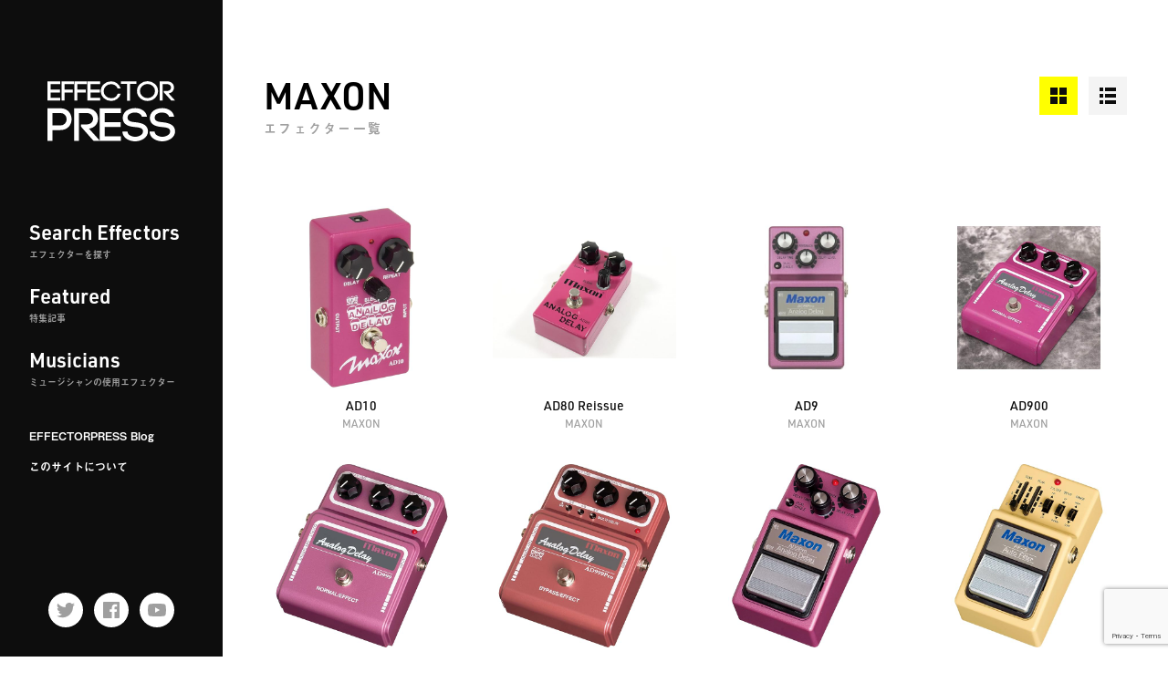

--- FILE ---
content_type: text/html; charset=UTF-8
request_url: https://effectorpress.com/maker/maxon/
body_size: 12575
content:
<!doctype html>
<html lang="ja">
<head prefix="og: http://ogp.me/ns#">

<script data-ad-client="ca-pub-1729043186294828" async src="https://pagead2.googlesyndication.com/pagead/js/adsbygoogle.js"></script>

<!-- Google Tag Manager -->
<script>(function(w,d,s,l,i){w[l]=w[l]||[];w[l].push({'gtm.start':
new Date().getTime(),event:'gtm.js'});var f=d.getElementsByTagName(s)[0],
j=d.createElement(s),dl=l!='dataLayer'?'&l='+l:'';j.async=true;j.src=
'https://www.googletagmanager.com/gtm.js?id='+i+dl;f.parentNode.insertBefore(j,f);
})(window,document,'script','dataLayer','GTM-THHBLXR');</script>
<!-- End Google Tag Manager -->

<meta charset="utf-8">
<meta http-equiv="X-UA-Compatible" content="IE=edge">
<meta name="format-detection" content="telephone=no">
<meta name="viewport" content="width=device-width, initial-scale=1, viewport-fit=cover" />

<link rel="shortcut icon" href="https://effectorpress.com/manage/wp-content/themes/effectorpress/img/favicon.ico" type="image/x-icon">

<title>MAXONのエフェクター一覧 | EFFECTORPRESS(エフェクタープレス)</title>
	<meta name="description" content="MAXONのエフェクターを紹介しています。">

	<!-- OGP Tag -->
	<meta property="og:title" content="MAXONのエフェクター一覧" />
	<meta property="og:type" content="article" />
	<meta property="og:url" content="https://effectorpress.com/maker/maxon/" />
	<meta property="og:image" content="https://effectorpress.com/manage/wp-content/themes/effectorpress/img/common/ogimage.png" />
	<meta property="og:site_name" content="EFFECTORPRESS(エフェクタープレス)" />
	<meta property="og:description" content="MAXONのエフェクターを紹介しています。" />
	<meta name="twitter:card" content="summary" />
	<meta name="twitter:title" content="MAXONのエフェクター一覧" />
	<meta name="twitter:url" content="https://effectorpress.com/maker/maxon/" />
	<meta name="twitter:description" content="MAXONのエフェクターを紹介しています。" />
	<meta name="twitter:image" content="https://effectorpress.com/manage/wp-content/themes/effectorpress/img/common/ogimage.png" />

<!-- Stylesheets -->
<link href="https://effectorpress.com/manage/wp-content/themes/effectorpress/css/style.css?202601190805" rel="stylesheet">


<!-- WebFont -->
<script>
(function(d) {
    var config = {
		kitId: 'ben0zdn',
		scriptTimeout: 3000,
		async: true
    },
    h=d.documentElement,t=setTimeout(function(){h.className=h.className.replace(/\bwf-loading\b/g,"")+" wf-inactive";},config.scriptTimeout),tk=d.createElement("script"),f=false,s=d.getElementsByTagName("script")[0],a;h.className+=" wf-loading";tk.src='https://use.typekit.net/'+config.kitId+'.js';tk.async=true;tk.onload=tk.onreadystatechange=function(){a=this.readyState;if(f||a&&a!="complete"&&a!="loaded")return;f=true;clearTimeout(t);try{Typekit.load(config)}catch(e){}};s.parentNode.insertBefore(tk,s)
})(document);
</script>

<meta name='robots' content='max-image-preview:large' />
<link rel="manifest" href="/manage/pwa-manifest.json">
<link rel="apple-touch-icon" sizes="512x512" href="https://effectorpress.com/manage/wp-content/plugins/pwa-for-wp/images/logo-512x512.png">
<link rel="apple-touch-icon-precomposed" sizes="192x192" href="https://effectorpress.com/manage/wp-content/themes/effectorpress/img/ico-192.png">
<link rel='dns-prefetch' href='//s.w.org' />
<link rel='dns-prefetch' href='//www.googletagmanager.com' />
<script id="wpp-js" src="https://effectorpress.com/manage/wp-content/plugins/wordpress-popular-posts/assets/js/wpp.min.js?ver=7.3.3" data-sampling="0" data-sampling-rate="100" data-api-url="https://effectorpress.com/wp-json/wordpress-popular-posts" data-post-id="0" data-token="7bc4f549b0" data-lang="0" data-debug="0" type="text/javascript"></script>
<link rel="alternate" type="application/rss+xml" title="エフェクターを愛してやまないあなたのためのサイト【EFFECTORPRESS(エフェクタープレス)】 &raquo; MAXON メーカー のフィード" href="https://effectorpress.com/maker/maxon/feed/" />
<script type="text/javascript">
window._wpemojiSettings = {"baseUrl":"https:\/\/s.w.org\/images\/core\/emoji\/14.0.0\/72x72\/","ext":".png","svgUrl":"https:\/\/s.w.org\/images\/core\/emoji\/14.0.0\/svg\/","svgExt":".svg","source":{"concatemoji":"https:\/\/effectorpress.com\/manage\/wp-includes\/js\/wp-emoji-release.min.js?ver=6.0.11"}};
/*! This file is auto-generated */
!function(e,a,t){var n,r,o,i=a.createElement("canvas"),p=i.getContext&&i.getContext("2d");function s(e,t){var a=String.fromCharCode,e=(p.clearRect(0,0,i.width,i.height),p.fillText(a.apply(this,e),0,0),i.toDataURL());return p.clearRect(0,0,i.width,i.height),p.fillText(a.apply(this,t),0,0),e===i.toDataURL()}function c(e){var t=a.createElement("script");t.src=e,t.defer=t.type="text/javascript",a.getElementsByTagName("head")[0].appendChild(t)}for(o=Array("flag","emoji"),t.supports={everything:!0,everythingExceptFlag:!0},r=0;r<o.length;r++)t.supports[o[r]]=function(e){if(!p||!p.fillText)return!1;switch(p.textBaseline="top",p.font="600 32px Arial",e){case"flag":return s([127987,65039,8205,9895,65039],[127987,65039,8203,9895,65039])?!1:!s([55356,56826,55356,56819],[55356,56826,8203,55356,56819])&&!s([55356,57332,56128,56423,56128,56418,56128,56421,56128,56430,56128,56423,56128,56447],[55356,57332,8203,56128,56423,8203,56128,56418,8203,56128,56421,8203,56128,56430,8203,56128,56423,8203,56128,56447]);case"emoji":return!s([129777,127995,8205,129778,127999],[129777,127995,8203,129778,127999])}return!1}(o[r]),t.supports.everything=t.supports.everything&&t.supports[o[r]],"flag"!==o[r]&&(t.supports.everythingExceptFlag=t.supports.everythingExceptFlag&&t.supports[o[r]]);t.supports.everythingExceptFlag=t.supports.everythingExceptFlag&&!t.supports.flag,t.DOMReady=!1,t.readyCallback=function(){t.DOMReady=!0},t.supports.everything||(n=function(){t.readyCallback()},a.addEventListener?(a.addEventListener("DOMContentLoaded",n,!1),e.addEventListener("load",n,!1)):(e.attachEvent("onload",n),a.attachEvent("onreadystatechange",function(){"complete"===a.readyState&&t.readyCallback()})),(e=t.source||{}).concatemoji?c(e.concatemoji):e.wpemoji&&e.twemoji&&(c(e.twemoji),c(e.wpemoji)))}(window,document,window._wpemojiSettings);
</script>
<!-- effectorpress.com is managing ads with Advanced Ads 2.0.16 – https://wpadvancedads.com/ --><script id="effec-ready">
			window.advanced_ads_ready=function(e,a){a=a||"complete";var d=function(e){return"interactive"===a?"loading"!==e:"complete"===e};d(document.readyState)?e():document.addEventListener("readystatechange",(function(a){d(a.target.readyState)&&e()}),{once:"interactive"===a})},window.advanced_ads_ready_queue=window.advanced_ads_ready_queue||[];		</script>
		<style type="text/css">
img.wp-smiley,
img.emoji {
	display: inline !important;
	border: none !important;
	box-shadow: none !important;
	height: 1em !important;
	width: 1em !important;
	margin: 0 0.07em !important;
	vertical-align: -0.1em !important;
	background: none !important;
	padding: 0 !important;
}
</style>
	<link rel='stylesheet' id='wp-block-library-css'  href='https://effectorpress.com/manage/wp-includes/css/dist/block-library/style.min.css?ver=6.0.11' type='text/css' media='all' />
<style id='rinkerg-gutenberg-rinker-style-inline-css' type='text/css'>
.wp-block-create-block-block{background-color:#21759b;color:#fff;padding:2px}

</style>
<style id='global-styles-inline-css' type='text/css'>
body{--wp--preset--color--black: #000000;--wp--preset--color--cyan-bluish-gray: #abb8c3;--wp--preset--color--white: #ffffff;--wp--preset--color--pale-pink: #f78da7;--wp--preset--color--vivid-red: #cf2e2e;--wp--preset--color--luminous-vivid-orange: #ff6900;--wp--preset--color--luminous-vivid-amber: #fcb900;--wp--preset--color--light-green-cyan: #7bdcb5;--wp--preset--color--vivid-green-cyan: #00d084;--wp--preset--color--pale-cyan-blue: #8ed1fc;--wp--preset--color--vivid-cyan-blue: #0693e3;--wp--preset--color--vivid-purple: #9b51e0;--wp--preset--gradient--vivid-cyan-blue-to-vivid-purple: linear-gradient(135deg,rgba(6,147,227,1) 0%,rgb(155,81,224) 100%);--wp--preset--gradient--light-green-cyan-to-vivid-green-cyan: linear-gradient(135deg,rgb(122,220,180) 0%,rgb(0,208,130) 100%);--wp--preset--gradient--luminous-vivid-amber-to-luminous-vivid-orange: linear-gradient(135deg,rgba(252,185,0,1) 0%,rgba(255,105,0,1) 100%);--wp--preset--gradient--luminous-vivid-orange-to-vivid-red: linear-gradient(135deg,rgba(255,105,0,1) 0%,rgb(207,46,46) 100%);--wp--preset--gradient--very-light-gray-to-cyan-bluish-gray: linear-gradient(135deg,rgb(238,238,238) 0%,rgb(169,184,195) 100%);--wp--preset--gradient--cool-to-warm-spectrum: linear-gradient(135deg,rgb(74,234,220) 0%,rgb(151,120,209) 20%,rgb(207,42,186) 40%,rgb(238,44,130) 60%,rgb(251,105,98) 80%,rgb(254,248,76) 100%);--wp--preset--gradient--blush-light-purple: linear-gradient(135deg,rgb(255,206,236) 0%,rgb(152,150,240) 100%);--wp--preset--gradient--blush-bordeaux: linear-gradient(135deg,rgb(254,205,165) 0%,rgb(254,45,45) 50%,rgb(107,0,62) 100%);--wp--preset--gradient--luminous-dusk: linear-gradient(135deg,rgb(255,203,112) 0%,rgb(199,81,192) 50%,rgb(65,88,208) 100%);--wp--preset--gradient--pale-ocean: linear-gradient(135deg,rgb(255,245,203) 0%,rgb(182,227,212) 50%,rgb(51,167,181) 100%);--wp--preset--gradient--electric-grass: linear-gradient(135deg,rgb(202,248,128) 0%,rgb(113,206,126) 100%);--wp--preset--gradient--midnight: linear-gradient(135deg,rgb(2,3,129) 0%,rgb(40,116,252) 100%);--wp--preset--duotone--dark-grayscale: url('#wp-duotone-dark-grayscale');--wp--preset--duotone--grayscale: url('#wp-duotone-grayscale');--wp--preset--duotone--purple-yellow: url('#wp-duotone-purple-yellow');--wp--preset--duotone--blue-red: url('#wp-duotone-blue-red');--wp--preset--duotone--midnight: url('#wp-duotone-midnight');--wp--preset--duotone--magenta-yellow: url('#wp-duotone-magenta-yellow');--wp--preset--duotone--purple-green: url('#wp-duotone-purple-green');--wp--preset--duotone--blue-orange: url('#wp-duotone-blue-orange');--wp--preset--font-size--small: 13px;--wp--preset--font-size--medium: 20px;--wp--preset--font-size--large: 36px;--wp--preset--font-size--x-large: 42px;}.has-black-color{color: var(--wp--preset--color--black) !important;}.has-cyan-bluish-gray-color{color: var(--wp--preset--color--cyan-bluish-gray) !important;}.has-white-color{color: var(--wp--preset--color--white) !important;}.has-pale-pink-color{color: var(--wp--preset--color--pale-pink) !important;}.has-vivid-red-color{color: var(--wp--preset--color--vivid-red) !important;}.has-luminous-vivid-orange-color{color: var(--wp--preset--color--luminous-vivid-orange) !important;}.has-luminous-vivid-amber-color{color: var(--wp--preset--color--luminous-vivid-amber) !important;}.has-light-green-cyan-color{color: var(--wp--preset--color--light-green-cyan) !important;}.has-vivid-green-cyan-color{color: var(--wp--preset--color--vivid-green-cyan) !important;}.has-pale-cyan-blue-color{color: var(--wp--preset--color--pale-cyan-blue) !important;}.has-vivid-cyan-blue-color{color: var(--wp--preset--color--vivid-cyan-blue) !important;}.has-vivid-purple-color{color: var(--wp--preset--color--vivid-purple) !important;}.has-black-background-color{background-color: var(--wp--preset--color--black) !important;}.has-cyan-bluish-gray-background-color{background-color: var(--wp--preset--color--cyan-bluish-gray) !important;}.has-white-background-color{background-color: var(--wp--preset--color--white) !important;}.has-pale-pink-background-color{background-color: var(--wp--preset--color--pale-pink) !important;}.has-vivid-red-background-color{background-color: var(--wp--preset--color--vivid-red) !important;}.has-luminous-vivid-orange-background-color{background-color: var(--wp--preset--color--luminous-vivid-orange) !important;}.has-luminous-vivid-amber-background-color{background-color: var(--wp--preset--color--luminous-vivid-amber) !important;}.has-light-green-cyan-background-color{background-color: var(--wp--preset--color--light-green-cyan) !important;}.has-vivid-green-cyan-background-color{background-color: var(--wp--preset--color--vivid-green-cyan) !important;}.has-pale-cyan-blue-background-color{background-color: var(--wp--preset--color--pale-cyan-blue) !important;}.has-vivid-cyan-blue-background-color{background-color: var(--wp--preset--color--vivid-cyan-blue) !important;}.has-vivid-purple-background-color{background-color: var(--wp--preset--color--vivid-purple) !important;}.has-black-border-color{border-color: var(--wp--preset--color--black) !important;}.has-cyan-bluish-gray-border-color{border-color: var(--wp--preset--color--cyan-bluish-gray) !important;}.has-white-border-color{border-color: var(--wp--preset--color--white) !important;}.has-pale-pink-border-color{border-color: var(--wp--preset--color--pale-pink) !important;}.has-vivid-red-border-color{border-color: var(--wp--preset--color--vivid-red) !important;}.has-luminous-vivid-orange-border-color{border-color: var(--wp--preset--color--luminous-vivid-orange) !important;}.has-luminous-vivid-amber-border-color{border-color: var(--wp--preset--color--luminous-vivid-amber) !important;}.has-light-green-cyan-border-color{border-color: var(--wp--preset--color--light-green-cyan) !important;}.has-vivid-green-cyan-border-color{border-color: var(--wp--preset--color--vivid-green-cyan) !important;}.has-pale-cyan-blue-border-color{border-color: var(--wp--preset--color--pale-cyan-blue) !important;}.has-vivid-cyan-blue-border-color{border-color: var(--wp--preset--color--vivid-cyan-blue) !important;}.has-vivid-purple-border-color{border-color: var(--wp--preset--color--vivid-purple) !important;}.has-vivid-cyan-blue-to-vivid-purple-gradient-background{background: var(--wp--preset--gradient--vivid-cyan-blue-to-vivid-purple) !important;}.has-light-green-cyan-to-vivid-green-cyan-gradient-background{background: var(--wp--preset--gradient--light-green-cyan-to-vivid-green-cyan) !important;}.has-luminous-vivid-amber-to-luminous-vivid-orange-gradient-background{background: var(--wp--preset--gradient--luminous-vivid-amber-to-luminous-vivid-orange) !important;}.has-luminous-vivid-orange-to-vivid-red-gradient-background{background: var(--wp--preset--gradient--luminous-vivid-orange-to-vivid-red) !important;}.has-very-light-gray-to-cyan-bluish-gray-gradient-background{background: var(--wp--preset--gradient--very-light-gray-to-cyan-bluish-gray) !important;}.has-cool-to-warm-spectrum-gradient-background{background: var(--wp--preset--gradient--cool-to-warm-spectrum) !important;}.has-blush-light-purple-gradient-background{background: var(--wp--preset--gradient--blush-light-purple) !important;}.has-blush-bordeaux-gradient-background{background: var(--wp--preset--gradient--blush-bordeaux) !important;}.has-luminous-dusk-gradient-background{background: var(--wp--preset--gradient--luminous-dusk) !important;}.has-pale-ocean-gradient-background{background: var(--wp--preset--gradient--pale-ocean) !important;}.has-electric-grass-gradient-background{background: var(--wp--preset--gradient--electric-grass) !important;}.has-midnight-gradient-background{background: var(--wp--preset--gradient--midnight) !important;}.has-small-font-size{font-size: var(--wp--preset--font-size--small) !important;}.has-medium-font-size{font-size: var(--wp--preset--font-size--medium) !important;}.has-large-font-size{font-size: var(--wp--preset--font-size--large) !important;}.has-x-large-font-size{font-size: var(--wp--preset--font-size--x-large) !important;}
</style>
<link rel='stylesheet' id='contact-form-7-css'  href='https://effectorpress.com/manage/wp-content/plugins/contact-form-7/includes/css/styles.css?ver=5.7.7' type='text/css' media='all' />
<link rel='stylesheet' id='crp-public-css'  href='https://effectorpress.com/manage/wp-content/plugins/custom-related-posts/dist/public.css?ver=1.8.0' type='text/css' media='all' />
<link rel='stylesheet' id='toc-screen-css'  href='https://effectorpress.com/manage/wp-content/plugins/table-of-contents-plus/screen.min.css?ver=2411.1' type='text/css' media='all' />
<link rel='stylesheet' id='wordpress-popular-posts-css-css'  href='https://effectorpress.com/manage/wp-content/plugins/wordpress-popular-posts/assets/css/wpp.css?ver=7.3.3' type='text/css' media='all' />
<link rel='stylesheet' id='yyi_rinker_stylesheet-css'  href='https://effectorpress.com/manage/wp-content/plugins/yyi-rinker/css/style.css?v=1.11.1&#038;ver=6.0.11' type='text/css' media='all' />
<link rel='stylesheet' id='pwaforwp-style-css'  href='https://effectorpress.com/manage/wp-content/plugins/pwa-for-wp/assets/css/pwaforwp-main.min.css?ver=1.7.83' type='text/css' media='all' />
<script type='text/javascript' src='https://effectorpress.com/manage/wp-includes/js/jquery/jquery.min.js?ver=3.6.0' id='jquery-core-js'></script>
<script type='text/javascript' src='https://effectorpress.com/manage/wp-includes/js/jquery/jquery-migrate.min.js?ver=3.3.2' id='jquery-migrate-js'></script>
<script type='text/javascript' src='https://effectorpress.com/manage/wp-content/plugins/yyi-rinker/js/event-tracking.js?v=1.11.1' id='yyi_rinker_event_tracking_script-js'></script>
<link rel="https://api.w.org/" href="https://effectorpress.com/wp-json/" /><link rel="alternate" type="application/json" href="https://effectorpress.com/wp-json/wp/v2/maker/49" /><link rel="EditURI" type="application/rsd+xml" title="RSD" href="https://effectorpress.com/manage/xmlrpc.php?rsd" />
<link rel="wlwmanifest" type="application/wlwmanifest+xml" href="https://effectorpress.com/manage/wp-includes/wlwmanifest.xml" /> 
<meta name="generator" content="WordPress 6.0.11" />
<meta name="generator" content="Site Kit by Google 1.170.0" />            <style id="wpp-loading-animation-styles">@-webkit-keyframes bgslide{from{background-position-x:0}to{background-position-x:-200%}}@keyframes bgslide{from{background-position-x:0}to{background-position-x:-200%}}.wpp-widget-block-placeholder,.wpp-shortcode-placeholder{margin:0 auto;width:60px;height:3px;background:#dd3737;background:linear-gradient(90deg,#dd3737 0%,#571313 10%,#dd3737 100%);background-size:200% auto;border-radius:3px;-webkit-animation:bgslide 1s infinite linear;animation:bgslide 1s infinite linear}</style>
            <style>
.yyi-rinker-images {
    display: flex;
    justify-content: center;
    align-items: center;
    position: relative;

}
div.yyi-rinker-image img.yyi-rinker-main-img.hidden {
    display: none;
}

.yyi-rinker-images-arrow {
    cursor: pointer;
    position: absolute;
    top: 50%;
    display: block;
    margin-top: -11px;
    opacity: 0.6;
    width: 22px;
}

.yyi-rinker-images-arrow-left{
    left: -10px;
}
.yyi-rinker-images-arrow-right{
    right: -10px;
}

.yyi-rinker-images-arrow-left.hidden {
    display: none;
}

.yyi-rinker-images-arrow-right.hidden {
    display: none;
}
div.yyi-rinker-contents.yyi-rinker-design-tate  div.yyi-rinker-box{
    flex-direction: column;
}

div.yyi-rinker-contents.yyi-rinker-design-slim div.yyi-rinker-box .yyi-rinker-links {
    flex-direction: column;
}

div.yyi-rinker-contents.yyi-rinker-design-slim div.yyi-rinker-info {
    width: 100%;
}

div.yyi-rinker-contents.yyi-rinker-design-slim .yyi-rinker-title {
    text-align: center;
}

div.yyi-rinker-contents.yyi-rinker-design-slim .yyi-rinker-links {
    text-align: center;
}
div.yyi-rinker-contents.yyi-rinker-design-slim .yyi-rinker-image {
    margin: auto;
}

div.yyi-rinker-contents.yyi-rinker-design-slim div.yyi-rinker-info ul.yyi-rinker-links li {
	align-self: stretch;
}
div.yyi-rinker-contents.yyi-rinker-design-slim div.yyi-rinker-box div.yyi-rinker-info {
	padding: 0;
}
div.yyi-rinker-contents.yyi-rinker-design-slim div.yyi-rinker-box {
	flex-direction: column;
	padding: 14px 5px 0;
}

.yyi-rinker-design-slim div.yyi-rinker-box div.yyi-rinker-info {
	text-align: center;
}

.yyi-rinker-design-slim div.price-box span.price {
	display: block;
}

div.yyi-rinker-contents.yyi-rinker-design-slim div.yyi-rinker-info div.yyi-rinker-title a{
	font-size:16px;
}

div.yyi-rinker-contents.yyi-rinker-design-slim ul.yyi-rinker-links li.amazonkindlelink:before,  div.yyi-rinker-contents.yyi-rinker-design-slim ul.yyi-rinker-links li.amazonlink:before,  div.yyi-rinker-contents.yyi-rinker-design-slim ul.yyi-rinker-links li.rakutenlink:before, div.yyi-rinker-contents.yyi-rinker-design-slim ul.yyi-rinker-links li.yahoolink:before, div.yyi-rinker-contents.yyi-rinker-design-slim ul.yyi-rinker-links li.mercarilink:before {
	font-size:12px;
}

div.yyi-rinker-contents.yyi-rinker-design-slim ul.yyi-rinker-links li a {
	font-size: 13px;
}
.entry-content ul.yyi-rinker-links li {
	padding: 0;
}

div.yyi-rinker-contents .yyi-rinker-attention.attention_desing_right_ribbon {
    width: 89px;
    height: 91px;
    position: absolute;
    top: -1px;
    right: -1px;
    left: auto;
    overflow: hidden;
}

div.yyi-rinker-contents .yyi-rinker-attention.attention_desing_right_ribbon span {
    display: inline-block;
    width: 146px;
    position: absolute;
    padding: 4px 0;
    left: -13px;
    top: 12px;
    text-align: center;
    font-size: 12px;
    line-height: 24px;
    -webkit-transform: rotate(45deg);
    transform: rotate(45deg);
    box-shadow: 0 1px 3px rgba(0, 0, 0, 0.2);
}

div.yyi-rinker-contents .yyi-rinker-attention.attention_desing_right_ribbon {
    background: none;
}
.yyi-rinker-attention.attention_desing_right_ribbon .yyi-rinker-attention-after,
.yyi-rinker-attention.attention_desing_right_ribbon .yyi-rinker-attention-before{
display:none;
}
div.yyi-rinker-use-right_ribbon div.yyi-rinker-title {
    margin-right: 2rem;
}

				</style><script  async src="https://pagead2.googlesyndication.com/pagead/js/adsbygoogle.js?client=ca-pub-1729043186294828" crossorigin="anonymous"></script><meta name="pwaforwp" content="wordpress-plugin"/>
        <meta name="theme-color" content="#000000">
        <meta name="apple-mobile-web-app-title" content="EFFECTORPRESS">
        <meta name="application-name" content="EFFECTORPRESS">
        <meta name="apple-mobile-web-app-capable" content="yes">
        <meta name="apple-mobile-web-app-status-bar-style" content="default">
        <meta name="mobile-web-app-capable" content="yes">
        <meta name="apple-touch-fullscreen" content="yes">
<link rel="apple-touch-icon" sizes="192x192" href="https://effectorpress.com/manage/wp-content/themes/effectorpress/img/ico-192.png">
<link rel="apple-touch-icon" sizes="512x512" href="https://effectorpress.com/manage/wp-content/themes/effectorpress/img/ico-512.png">

</head>

<body id="pagetop" class="archive tax-maker term-maxon term-49 aa-prefix-effec-">

<!-- Google Tag Manager (noscript) -->
<noscript><iframe src="https://www.googletagmanager.com/ns.html?id=GTM-THHBLXR"
height="0" width="0" style="display:none;visibility:hidden"></iframe></noscript>
<!-- End Google Tag Manager (noscript) -->

<nav class="nav-fixed">
	<ul>
		<li class="item-menu">
			<a href="javascript:void(0);" id="toggleMenu">
				<span>メニュー</span>
			</a></li>
		<li class="item-search">
			<a href="https://effectorpress.com/search-effectors/">
				<span>検索</span>
			</a></li>
		<!-- <li class="item-favorite">
			<a href="">
				<span>お気に入り</span>
			</a></li> -->
		<li class="item-featured">
			<a href="https://effectorpress.com/featured/">
				<span>特集</span>
			</a></li>
		<li class="item-musician">
			<a href="https://effectorpress.com/musician/">
				<span>ミュージシャン</span>
			</a></li>
	</ul>
</nav>

<div class="wrapper">
	<header class="header">
		<!-- 上部ヘッダー -->
		<div class="container show-tbl">
			<div class="mod-header-top">
				<span class="btn-login">ログイン</span>
									<span class="logo"><a href="https://effectorpress.com"><img src="https://effectorpress.com/manage/wp-content/themes/effectorpress/img/common/logo.svg" alt="エフェクタープレス(EFFECTORPRESS)"></a></span>
								<span class="btn-regist">会員登録</span>
			</div>
		</div>
		<!-- サイドヘッダー -->
		<div class="area-side" id="globalNav">
			<div class="mod-side-top">
				<div class="logo"><a href="https://effectorpress.com">
					<img src="https://effectorpress.com/manage/wp-content/themes/effectorpress/img/common/logo_wide.svg" alt="EFFECTORPRESS(エフェクタープレス)">
				</a></div>
				<nav class="nav-global">
					<ul class="list-main">
						<li><a href="https://effectorpress.com/search-effectors/">Search Effectors
							<span>エフェクターを探す</span></a></li>
						<li><a href="https://effectorpress.com/featured/">Featured
							<span>特集記事</span></a></li>
						<li><a href="https://effectorpress.com/musician/">Musicians
							<span>ミュージシャンの使用エフェクター</span></a></li>
					</ul>
					<ul class="list-sub">
						<li><a href="https://effectorpress.com/blog/">EFFECTORPRESS Blog</a></li>
						<li><a href="https://effectorpress.com/about-this-site/">このサイトについて</a></li>
					</ul>
				</nav>
			</div>
			<div class="mod-side-bottom">
				<ul class="list-sociallinks">
					<li><a class="hov-opacity" href="https://twitter.com/effector_press" target="_blank"><img src="https://effectorpress.com/manage/wp-content/themes/effectorpress/img/common/ico-twitter_g.svg" alt="EFFECTORPRESS Twitter"></a></li>
					<li><a class="hov-opacity" href="https://www.facebook.com/Effectorpress/" target="_blank"><img src="https://effectorpress.com/manage/wp-content/themes/effectorpress/img/common/ico-facebook_g.svg" alt="EFFECTORPRESS Facebook"></a></li>
					<li><a class="hov-opacity" href="https://www.youtube.com/channel/UCV5POXjEVzGiQJmjmTM5L8Q" target="_blank"><img src="https://effectorpress.com/manage/wp-content/themes/effectorpress/img/common/ico-youtube_g.svg" alt="EFFECTORPRESS公式Youtubeチャンネル"></a></li>
				</ul>
			</div>
		</div>
	</header>
	<div class="area-main">
		<main class="main">
			<!-- codoc -->
			<div class="codoc-cookie">
				<script src="https://codoc.jp/js/cms.js" data-css="black-square" data-usercode="ush0d8ZLqw" charset="UTF-8" defer></script>
				<div id="codoc-entry-STpICm2oug" class="codoc-entries" data-without-body="1" data-support-message="FFECTORPRESSでは、皆様により良い情報をお届けするため、サポートをお願いしております。ご理解ご協力のほど、何卒よろしくお願いいたします。"></div>
			</div>
<div class="area-content">
            <div class="container">
            <div class="mod-ttl-changeview">
                <h1 class="ttl-01 ttl-pagehead"><span class="txt-en">MAXON</span>
                    <span class="txt-ja">エフェクター一覧</span></h1>
                <div class="mod-changeview">
                    <div class="btn-gridview is-active" id="btn-gridView" data-view="grid"><img src="https://effectorpress.com/manage/wp-content/themes/effectorpress/img/common/ico-gridview.svg" alt="グリッドビューに切り替え"></div>
                    <div class="btn-listview" id="btn-listView" data-view="list"><img src="https://effectorpress.com/manage/wp-content/themes/effectorpress/img/common/ico-listview.svg" alt="リストビューに切り替え"></div>
                </div>
            </div>
        </div>

        <div class="container sec-cmn">
            <div class="list-items list-gridview" id="changeView">
                                    <div class="mod-item mod-griditem">
                        <a href="https://effectorpress.com/effector/1594/">
                            <div class="img-thumb img-thumb-effector"><img src="https://images-na.ssl-images-amazon.com/images/I/61k-CBSR9jL._AA640_.jpg" alt="リンク：AD10"></div>
                            <p class="txt-name">AD10                                <span class="txt-name-sub">MAXON</span>
                                <span class="txt-types">
                                    <span class="txt-type">delay</span>                                </span>
                            </p>
                        </a>
                    </div>
                                    <div class="mod-item mod-griditem">
                        <a href="https://effectorpress.com/effector/1595/">
                            <div class="img-thumb img-thumb-effector"><img src="https://images-na.ssl-images-amazon.com/images/I/61rb%2B9B8TyL._AA640_.jpg" alt="リンク：AD80 Reissue"></div>
                            <p class="txt-name">AD80 Reissue                                <span class="txt-name-sub">MAXON</span>
                                <span class="txt-types">
                                    <span class="txt-type">delay</span>                                </span>
                            </p>
                        </a>
                    </div>
                                    <div class="mod-item mod-griditem">
                        <a href="https://effectorpress.com/effector/1592/">
                            <div class="img-thumb img-thumb-effector"><img src="https://images-na.ssl-images-amazon.com/images/I/41gFCwXG24L._AA640_.jpg" alt="リンク：AD9"></div>
                            <p class="txt-name">AD9                                <span class="txt-name-sub">MAXON</span>
                                <span class="txt-types">
                                    <span class="txt-type">delay</span>                                </span>
                            </p>
                        </a>
                    </div>
                                    <div class="mod-item mod-griditem">
                        <a href="https://effectorpress.com/effector/1596/">
                            <div class="img-thumb img-thumb-effector"><img src="https://images-na.ssl-images-amazon.com/images/I/51pVOq36XeL._AA640_.jpg" alt="リンク：AD900"></div>
                            <p class="txt-name">AD900                                <span class="txt-name-sub">MAXON</span>
                                <span class="txt-types">
                                    <span class="txt-type">delay</span>                                </span>
                            </p>
                        </a>
                    </div>
                                    <div class="mod-item mod-griditem">
                        <a href="https://effectorpress.com/effector/1597/">
                            <div class="img-thumb img-thumb-effector"><img src="https://images-na.ssl-images-amazon.com/images/I/71zxfSg9z-L._AA640_.jpg" alt="リンク：AD999"></div>
                            <p class="txt-name">AD999                                <span class="txt-name-sub">MAXON</span>
                                <span class="txt-types">
                                    <span class="txt-type">delay</span>                                </span>
                            </p>
                        </a>
                    </div>
                                    <div class="mod-item mod-griditem">
                        <a href="https://effectorpress.com/effector/1598/">
                            <div class="img-thumb img-thumb-effector"><img src="https://images-na.ssl-images-amazon.com/images/I/716i0VKedkL._AA640_.jpg" alt="リンク：AD999Pro"></div>
                            <p class="txt-name">AD999Pro                                <span class="txt-name-sub">MAXON</span>
                                <span class="txt-types">
                                    <span class="txt-type">delay</span>                                </span>
                            </p>
                        </a>
                    </div>
                                    <div class="mod-item mod-griditem">
                        <a href="https://effectorpress.com/effector/1593/">
                            <div class="img-thumb img-thumb-effector"><img src="https://images-na.ssl-images-amazon.com/images/I/71cIlbgXiLL._AA640_.jpg" alt="リンク：AD9Pro"></div>
                            <p class="txt-name">AD9Pro                                <span class="txt-name-sub">MAXON</span>
                                <span class="txt-types">
                                    <span class="txt-type">delay</span>                                </span>
                            </p>
                        </a>
                    </div>
                                    <div class="mod-item mod-griditem">
                        <a href="https://effectorpress.com/effector/1599/">
                            <div class="img-thumb img-thumb-effector"><img src="https://images-na.ssl-images-amazon.com/images/I/71agtFxXSpL._AA640_.jpg" alt="リンク：AF9"></div>
                            <p class="txt-name">AF9                                <span class="txt-name-sub">MAXON</span>
                                <span class="txt-types">
                                    <span class="txt-type">autowah</span>                                </span>
                            </p>
                        </a>
                    </div>
                                    <div class="mod-item mod-griditem">
                        <a href="https://effectorpress.com/effector/1600/">
                            <div class="img-thumb img-thumb-effector"><img src="https://images-na.ssl-images-amazon.com/images/I/71b6qDr%2BA5L._AA640_.jpg" alt="リンク：ASC10"></div>
                            <p class="txt-name">ASC10                                <span class="txt-name-sub">MAXON</span>
                                <span class="txt-types">
                                    <span class="txt-type">chorus</span>                                </span>
                            </p>
                        </a>
                    </div>
                                    <div class="mod-item mod-griditem">
                        <a href="https://effectorpress.com/effector/2350/">
                            <div class="img-thumb img-thumb-effector"><img src="https://images-na.ssl-images-amazon.com/images/I/51N6-cgvm-L._AA640_.jpg" alt="リンク：BD-10 HYBRID BASS DRIVER"></div>
                            <p class="txt-name">BD-10 HYBRID BASS DRIVER                                <span class="txt-name-sub">MAXON</span>
                                <span class="txt-types">
                                    <span class="txt-type">overdrive</span>                                </span>
                            </p>
                        </a>
                    </div>
                                    <div class="mod-item mod-griditem">
                        <a href="https://effectorpress.com/effector/1603/">
                            <div class="img-thumb img-thumb-effector"><img src="https://images-na.ssl-images-amazon.com/images/I/61djoIZdehL._AA640_.jpg" alt="リンク：CP-F1"></div>
                            <p class="txt-name">CP-F1                                <span class="txt-name-sub">MAXON</span>
                                <span class="txt-types">
                                    <span class="txt-type">compressor</span>                                </span>
                            </p>
                        </a>
                    </div>
                                    <div class="mod-item mod-griditem">
                        <a href="https://effectorpress.com/effector/1602/">
                            <div class="img-thumb img-thumb-effector"><img src="https://images-na.ssl-images-amazon.com/images/I/61cSupH3yiL._AA640_.jpg" alt="リンク：CP101 Reissue"></div>
                            <p class="txt-name">CP101 Reissue                                <span class="txt-name-sub">MAXON</span>
                                <span class="txt-types">
                                    <span class="txt-type">compressor</span>                                </span>
                            </p>
                        </a>
                    </div>
                                    <div class="mod-item mod-griditem">
                        <a href="https://effectorpress.com/effector/1601/">
                            <div class="img-thumb img-thumb-effector"><img src="https://images-na.ssl-images-amazon.com/images/I/81gSRXTQWcL._AA640_.jpg" alt="リンク：CP9Pro+"></div>
                            <p class="txt-name">CP9Pro+                                <span class="txt-name-sub">MAXON</span>
                                <span class="txt-types">
                                    <span class="txt-type">compressor</span>                                </span>
                            </p>
                        </a>
                    </div>
                                    <div class="mod-item mod-griditem">
                        <a href="https://effectorpress.com/effector/1607/">
                            <div class="img-thumb img-thumb-effector"><img src="https://images-na.ssl-images-amazon.com/images/I/41srXkiuECL._AA640_.jpg" alt="リンク：CS-F1"></div>
                            <p class="txt-name">CS-F1                                <span class="txt-name-sub">MAXON</span>
                                <span class="txt-types">
                                    <span class="txt-type">chorus</span><span class="txt-type">flanger</span>                                </span>
                            </p>
                        </a>
                    </div>
                                    <div class="mod-item mod-griditem">
                        <a href="https://effectorpress.com/effector/1605/">
                            <div class="img-thumb img-thumb-effector"><img src="https://effectorpress.com/manage/wp-content/themes/effectorpress/img/common/no-img_630x630.png" alt="リンク：CS505 Reissue"></div>
                            <p class="txt-name">CS505 Reissue                                <span class="txt-name-sub">MAXON</span>
                                <span class="txt-types">
                                    <span class="txt-type">chorus</span>                                </span>
                            </p>
                        </a>
                    </div>
                                    <div class="mod-item mod-griditem">
                        <a href="https://effectorpress.com/effector/1606/">
                            <div class="img-thumb img-thumb-effector"><img src="https://images-na.ssl-images-amazon.com/images/I/7145DIgCvvL._AA640_.jpg" alt="リンク：CS550"></div>
                            <p class="txt-name">CS550                                <span class="txt-name-sub">MAXON</span>
                                <span class="txt-types">
                                    <span class="txt-type">chorus</span>                                </span>
                            </p>
                        </a>
                    </div>
                                    <div class="mod-item mod-griditem">
                        <a href="https://effectorpress.com/effector/1604/">
                            <div class="img-thumb img-thumb-effector"><img src="https://images-na.ssl-images-amazon.com/images/I/712gvBULCdL._AA640_.jpg" alt="リンク：CS9Pro"></div>
                            <p class="txt-name">CS9Pro                                <span class="txt-name-sub">MAXON</span>
                                <span class="txt-types">
                                    <span class="txt-type">chorus</span>                                </span>
                            </p>
                        </a>
                    </div>
                                    <div class="mod-item mod-griditem">
                        <a href="https://effectorpress.com/effector/1622/">
                            <div class="img-thumb img-thumb-effector"><img src="https://effectorpress.com/manage/wp-content/themes/effectorpress/img/common/no-img_630x630.png" alt="リンク：D&#038;S OD-801"></div>
                            <p class="txt-name">D&#038;S OD-801                                <span class="txt-name-sub">MAXON</span>
                                <span class="txt-types">
                                    <span class="txt-type">overdrive</span>                                </span>
                            </p>
                        </a>
                    </div>
                                    <div class="mod-item mod-griditem">
                        <a href="https://effectorpress.com/effector/1610/">
                            <div class="img-thumb img-thumb-effector"><img src="https://images-na.ssl-images-amazon.com/images/I/61jVxaM1NPL._AA640_.jpg" alt="リンク：D&#038;S Reissue"></div>
                            <p class="txt-name">D&#038;S Reissue                                <span class="txt-name-sub">MAXON</span>
                                <span class="txt-types">
                                    <span class="txt-type">distortion</span>                                </span>
                            </p>
                        </a>
                    </div>
                                    <div class="mod-item mod-griditem">
                        <a href="https://effectorpress.com/effector/1623/">
                            <div class="img-thumb img-thumb-effector"><img src="https://images-na.ssl-images-amazon.com/images/I/41D1bPBBp3L._AA640_.jpg" alt="リンク：D&#038;SII OD-802"></div>
                            <p class="txt-name">D&#038;SII OD-802                                <span class="txt-name-sub">MAXON</span>
                                <span class="txt-types">
                                    <span class="txt-type">overdrive</span>                                </span>
                            </p>
                        </a>
                    </div>
                                    <div class="mod-item mod-griditem">
                        <a href="https://effectorpress.com/effector/1613/">
                            <div class="img-thumb img-thumb-effector"><img src="https://images-na.ssl-images-amazon.com/images/I/41fkieGupCL._AA640_.jpg" alt="リンク：D&#038;SII Reissue"></div>
                            <p class="txt-name">D&#038;SII Reissue                                <span class="txt-name-sub">MAXON</span>
                                <span class="txt-types">
                                    <span class="txt-type">distortion</span>                                </span>
                            </p>
                        </a>
                    </div>
                                    <div class="mod-item mod-griditem">
                        <a href="https://effectorpress.com/effector/1608/">
                            <div class="img-thumb img-thumb-effector"><img src="https://images-na.ssl-images-amazon.com/images/I/51kJlNNlyxL._AA640_.jpg" alt="リンク：DB10"></div>
                            <p class="txt-name">DB10                                <span class="txt-name-sub">MAXON</span>
                                <span class="txt-types">
                                    <span class="txt-type">booster</span>                                </span>
                            </p>
                        </a>
                    </div>
                                    <div class="mod-item mod-griditem">
                        <a href="https://effectorpress.com/effector/1609/">
                            <div class="img-thumb img-thumb-effector"><img src="https://images-na.ssl-images-amazon.com/images/I/51RIrE3H5kL._AA640_.jpg" alt="リンク：DE-F1"></div>
                            <p class="txt-name">DE-F1                                <span class="txt-name-sub">MAXON</span>
                                <span class="txt-types">
                                    <span class="txt-type">delay</span><span class="txt-type">reverb</span>                                </span>
                            </p>
                        </a>
                    </div>
                                    <div class="mod-item mod-griditem">
                        <a href="https://effectorpress.com/effector/1612/">
                            <div class="img-thumb img-thumb-effector"><img src="https://effectorpress.com/manage/wp-content/themes/effectorpress/img/common/no-img_630x630.png" alt="リンク：DS-F1"></div>
                            <p class="txt-name">DS-F1                                <span class="txt-name-sub">MAXON</span>
                                <span class="txt-types">
                                    <span class="txt-type">distortion</span>                                </span>
                            </p>
                        </a>
                    </div>
                                    <div class="mod-item mod-griditem">
                        <a href="https://effectorpress.com/effector/1611/">
                            <div class="img-thumb img-thumb-effector"><img src="https://images-na.ssl-images-amazon.com/images/I/71uiGEdg-fL._AA640_.jpg" alt="リンク：DS830"></div>
                            <p class="txt-name">DS830                                <span class="txt-name-sub">MAXON</span>
                                <span class="txt-types">
                                    <span class="txt-type">distortion</span>                                </span>
                            </p>
                        </a>
                    </div>
                                    <div class="mod-item mod-griditem">
                        <a href="https://effectorpress.com/effector/1591/">
                            <div class="img-thumb img-thumb-effector"><img src="https://images-na.ssl-images-amazon.com/images/I/51Gwmew5r9L._AA640_.jpg" alt="リンク：FL301 Reissue"></div>
                            <p class="txt-name">FL301 Reissue                                <span class="txt-name-sub">MAXON</span>
                                <span class="txt-types">
                                    <span class="txt-type">distortion</span>                                </span>
                            </p>
                        </a>
                    </div>
                                    <div class="mod-item mod-griditem">
                        <a href="https://effectorpress.com/effector/1615/">
                            <div class="img-thumb img-thumb-effector"><img src="https://images-na.ssl-images-amazon.com/images/I/41d6z7ZfXqL._AA640_.jpg" alt="リンク：FL303"></div>
                            <p class="txt-name">FL303                                <span class="txt-name-sub">MAXON</span>
                                <span class="txt-types">
                                    <span class="txt-type">flanger</span>                                </span>
                            </p>
                        </a>
                    </div>
                                    <div class="mod-item mod-griditem">
                        <a href="https://effectorpress.com/effector/1616/">
                            <div class="img-thumb img-thumb-effector"><img src="https://images-na.ssl-images-amazon.com/images/I/513-5j9UHfL._AA640_.jpg" alt="リンク：FL305"></div>
                            <p class="txt-name">FL305                                <span class="txt-name-sub">MAXON</span>
                                <span class="txt-types">
                                    <span class="txt-type">flanger</span>                                </span>
                            </p>
                        </a>
                    </div>
                                    <div class="mod-item mod-griditem">
                        <a href="https://effectorpress.com/effector/1614/">
                            <div class="img-thumb img-thumb-effector"><img src="https://images-na.ssl-images-amazon.com/images/I/71fRHg2695L._AA640_.jpg" alt="リンク：FL9"></div>
                            <p class="txt-name">FL9                                <span class="txt-name-sub">MAXON</span>
                                <span class="txt-types">
                                    <span class="txt-type">flanger</span>                                </span>
                            </p>
                        </a>
                    </div>
                                    <div class="mod-item mod-griditem">
                        <a href="https://effectorpress.com/effector/1617/">
                            <div class="img-thumb img-thumb-effector"><img src="https://effectorpress.com/manage/wp-content/themes/effectorpress/img/common/no-img_630x630.png" alt="リンク：FP777"></div>
                            <p class="txt-name">FP777                                <span class="txt-name-sub">MAXON</span>
                                <span class="txt-types">
                                    <span class="txt-type">phasor</span>                                </span>
                            </p>
                        </a>
                    </div>
                                    <div class="mod-item mod-griditem">
                        <a href="https://effectorpress.com/effector/2202/">
                            <div class="img-thumb img-thumb-effector"><img src="https://images-na.ssl-images-amazon.com/images/I/31ZRzEsBeVL._AA640_.jpg" alt="リンク：FUZZ ELEMENTS AIR FA10"></div>
                            <p class="txt-name">FUZZ ELEMENTS AIR FA10                                <span class="txt-name-sub">MAXON</span>
                                <span class="txt-types">
                                    <span class="txt-type">fuzz</span>                                </span>
                            </p>
                        </a>
                    </div>
                                    <div class="mod-item mod-griditem">
                        <a href="https://effectorpress.com/effector/1839/">
                            <div class="img-thumb img-thumb-effector"><img src="https://images-na.ssl-images-amazon.com/images/I/81Zc25OUveL._AA640_.jpg" alt="リンク：FUZZ ELEMENTS EARTH FEA10"></div>
                            <p class="txt-name">FUZZ ELEMENTS EARTH FEA10                                <span class="txt-name-sub">MAXON</span>
                                <span class="txt-types">
                                    <span class="txt-type">fuzz</span>                                </span>
                            </p>
                        </a>
                    </div>
                                    <div class="mod-item mod-griditem">
                        <a href="https://effectorpress.com/effector/1841/">
                            <div class="img-thumb img-thumb-effector"><img src="https://images-na.ssl-images-amazon.com/images/I/41kkV%2BwR58L._AA640_.jpg" alt="リンク：FUZZ ELEMENTS ETHER FE10"></div>
                            <p class="txt-name">FUZZ ELEMENTS ETHER FE10                                <span class="txt-name-sub">MAXON</span>
                                <span class="txt-types">
                                    <span class="txt-type">fuzz</span>                                </span>
                            </p>
                        </a>
                    </div>
                                    <div class="mod-item mod-griditem">
                        <a href="https://effectorpress.com/effector/1837/">
                            <div class="img-thumb img-thumb-effector"><img src="https://images-na.ssl-images-amazon.com/images/I/41lc4H6S8wL._AA640_.jpg" alt="リンク：FUZZ ELEMENTS FIRE FF10"></div>
                            <p class="txt-name">FUZZ ELEMENTS FIRE FF10                                <span class="txt-name-sub">MAXON</span>
                                <span class="txt-types">
                                    <span class="txt-type">fuzz</span>                                </span>
                            </p>
                        </a>
                    </div>
                                    <div class="mod-item mod-griditem">
                        <a href="https://effectorpress.com/effector/1842/">
                            <div class="img-thumb img-thumb-effector"><img src="https://images-na.ssl-images-amazon.com/images/I/31yFhRfKjfL._AA640_.jpg" alt="リンク：FUZZ ELEMENTS VOID FV10"></div>
                            <p class="txt-name">FUZZ ELEMENTS VOID FV10                                <span class="txt-name-sub">MAXON</span>
                                <span class="txt-types">
                                    <span class="txt-type">fuzz</span>                                </span>
                            </p>
                        </a>
                    </div>
                                    <div class="mod-item mod-griditem">
                        <a href="https://effectorpress.com/effector/1840/">
                            <div class="img-thumb img-thumb-effector"><img src="https://images-na.ssl-images-amazon.com/images/I/61%2BwnuwOkNL._AA640_.jpg" alt="リンク：FUZZ ELEMENTS WATER FWA10"></div>
                            <p class="txt-name">FUZZ ELEMENTS WATER FWA10                                <span class="txt-name-sub">MAXON</span>
                                <span class="txt-types">
                                    <span class="txt-type">fuzz</span>                                </span>
                            </p>
                        </a>
                    </div>
                                    <div class="mod-item mod-griditem">
                        <a href="https://effectorpress.com/effector/1838/">
                            <div class="img-thumb img-thumb-effector"><img src="https://images-na.ssl-images-amazon.com/images/I/71TIQIZ4CzL._AA640_.jpg" alt="リンク：FUZZ ELEMENTS WIND FW10"></div>
                            <p class="txt-name">FUZZ ELEMENTS WIND FW10                                <span class="txt-name-sub">MAXON</span>
                                <span class="txt-types">
                                    <span class="txt-type">fuzz</span>                                </span>
                            </p>
                        </a>
                    </div>
                                    <div class="mod-item mod-griditem">
                        <a href="https://effectorpress.com/effector/1618/">
                            <div class="img-thumb img-thumb-effector"><img src="https://images-na.ssl-images-amazon.com/images/I/51mRcEokqIL._AA640_.jpg" alt="リンク：GE601 Reissue"></div>
                            <p class="txt-name">GE601 Reissue                                <span class="txt-name-sub">MAXON</span>
                                <span class="txt-types">
                                    <span class="txt-type">equalizer</span>                                </span>
                            </p>
                        </a>
                    </div>
                                    <div class="mod-item mod-griditem">
                        <a href="https://effectorpress.com/effector/1619/">
                            <div class="img-thumb img-thumb-effector"><img src="https://images-na.ssl-images-amazon.com/images/I/31p1%2Bl9YmhL._AA640_.jpg" alt="リンク：JL70"></div>
                            <p class="txt-name">JL70                                <span class="txt-name-sub">MAXON</span>
                                <span class="txt-types">
                                    <span class="txt-type">phasor</span>                                </span>
                            </p>
                        </a>
                    </div>
                                    <div class="mod-item mod-griditem">
                        <a href="https://effectorpress.com/effector/1627/">
                            <div class="img-thumb img-thumb-effector"><img src="https://effectorpress.com/manage/wp-content/themes/effectorpress/img/common/no-img_630x630.png" alt="リンク：OD-F1"></div>
                            <p class="txt-name">OD-F1                                <span class="txt-name-sub">MAXON</span>
                                <span class="txt-types">
                                    <span class="txt-type">overdrive</span>                                </span>
                            </p>
                        </a>
                    </div>
                                    <div class="mod-item mod-griditem">
                        <a href="https://effectorpress.com/effector/1624/">
                            <div class="img-thumb img-thumb-effector"><img src="https://images-na.ssl-images-amazon.com/images/I/71eZ64byveL._AA640_.jpg" alt="リンク：OD808 Reissue"></div>
                            <p class="txt-name">OD808 Reissue                                <span class="txt-name-sub">MAXON</span>
                                <span class="txt-types">
                                    <span class="txt-type">overdrive</span>                                </span>
                            </p>
                        </a>
                    </div>
                                    <div class="mod-item mod-griditem">
                        <a href="https://effectorpress.com/effector/2299/">
                            <div class="img-thumb img-thumb-effector"><img src="https://images-na.ssl-images-amazon.com/images/I/71a-31jQF9L._AA640_.jpg" alt="リンク：OD808X Overdrive Extreme"></div>
                            <p class="txt-name">OD808X Overdrive Extreme                                <span class="txt-name-sub">MAXON</span>
                                <span class="txt-types">
                                    <span class="txt-type">overdrive</span>                                </span>
                            </p>
                        </a>
                    </div>
                                    <div class="mod-item mod-griditem">
                        <a href="https://effectorpress.com/effector/1625/">
                            <div class="img-thumb img-thumb-effector"><img src="https://images-na.ssl-images-amazon.com/images/I/71s1WuC%2BJOL._AA640_.jpg" alt="リンク：OD820"></div>
                            <p class="txt-name">OD820                                <span class="txt-name-sub">MAXON</span>
                                <span class="txt-types">
                                    <span class="txt-type">overdrive</span>                                </span>
                            </p>
                        </a>
                    </div>
                                    <div class="mod-item mod-griditem">
                        <a href="https://effectorpress.com/effector/1626/">
                            <div class="img-thumb img-thumb-effector"><img src="https://images-na.ssl-images-amazon.com/images/I/41K2eSarnML._AA640_.jpg" alt="リンク：OD880"></div>
                            <p class="txt-name">OD880                                <span class="txt-name-sub">MAXON</span>
                                <span class="txt-types">
                                    <span class="txt-type">overdrive</span>                                </span>
                            </p>
                        </a>
                    </div>
                                    <div class="mod-item mod-griditem">
                        <a href="https://effectorpress.com/effector/1620/">
                            <div class="img-thumb img-thumb-effector"><img src="https://images-na.ssl-images-amazon.com/images/I/71WxgnleM3L._AA640_.jpg" alt="リンク：OD9"></div>
                            <p class="txt-name">OD9                                <span class="txt-name-sub">MAXON</span>
                                <span class="txt-types">
                                    <span class="txt-type">overdrive</span>                                </span>
                            </p>
                        </a>
                    </div>
                                    <div class="mod-item mod-griditem">
                        <a href="https://effectorpress.com/effector/1621/">
                            <div class="img-thumb img-thumb-effector"><img src="https://images-na.ssl-images-amazon.com/images/I/71v9%2B4Qh0jL._AA640_.jpg" alt="リンク：OD9Pro+"></div>
                            <p class="txt-name">OD9Pro+                                <span class="txt-name-sub">MAXON</span>
                                <span class="txt-types">
                                    <span class="txt-type">overdrive</span>                                </span>
                            </p>
                        </a>
                    </div>
                                    <div class="mod-item mod-griditem">
                        <a href="https://effectorpress.com/effector/1628/">
                            <div class="img-thumb img-thumb-effector"><img src="https://images-na.ssl-images-amazon.com/images/I/71O5bdnIV%2BL._AA640_.jpg" alt="リンク：OOD9"></div>
                            <p class="txt-name">OOD9                                <span class="txt-name-sub">MAXON</span>
                                <span class="txt-types">
                                    <span class="txt-type">overdrive</span>                                </span>
                            </p>
                        </a>
                    </div>
                                    <div class="mod-item mod-griditem">
                        <a href="https://effectorpress.com/effector/1629/">
                            <div class="img-thumb img-thumb-effector"><img src="https://images-na.ssl-images-amazon.com/images/I/81seNFm2oyL._AA640_.jpg" alt="リンク：OSD9"></div>
                            <p class="txt-name">OSD9                                <span class="txt-name-sub">MAXON</span>
                                <span class="txt-types">
                                    <span class="txt-type">overdrive</span>                                </span>
                            </p>
                        </a>
                    </div>
                                    <div class="mod-item mod-griditem">
                        <a href="https://effectorpress.com/effector/1630/">
                            <div class="img-thumb img-thumb-effector"><img src="https://images-na.ssl-images-amazon.com/images/I/71IVvn7nV6L._AA640_.jpg" alt="リンク：PAC9"></div>
                            <p class="txt-name">PAC9                                <span class="txt-name-sub">MAXON</span>
                                <span class="txt-types">
                                    <span class="txt-type">chorus</span>                                </span>
                            </p>
                        </a>
                    </div>
                                    <div class="mod-item mod-griditem">
                        <a href="https://effectorpress.com/effector/1631/">
                            <div class="img-thumb img-thumb-effector"><img src="https://images-na.ssl-images-amazon.com/images/I/51VXQ8eA9zL._AA640_.jpg" alt="リンク：PH350"></div>
                            <p class="txt-name">PH350                                <span class="txt-name-sub">MAXON</span>
                                <span class="txt-types">
                                    <span class="txt-type">phasor</span>                                </span>
                            </p>
                        </a>
                    </div>
                                    <div class="mod-item mod-griditem">
                        <a href="https://effectorpress.com/effector/1632/">
                            <div class="img-thumb img-thumb-effector"><img src="https://effectorpress.com/manage/wp-content/themes/effectorpress/img/common/no-img_630x630.png" alt="リンク：POD1"></div>
                            <p class="txt-name">POD1                                <span class="txt-name-sub">MAXON</span>
                                <span class="txt-types">
                                    <span class="txt-type">overdrive</span><span class="txt-type">distortion</span>                                </span>
                            </p>
                        </a>
                    </div>
                                    <div class="mod-item mod-griditem">
                        <a href="https://effectorpress.com/effector/1633/">
                            <div class="img-thumb img-thumb-effector"><img src="https://effectorpress.com/manage/wp-content/themes/effectorpress/img/common/no-img_630x630.png" alt="リンク：PPE1"></div>
                            <p class="txt-name">PPE1                                <span class="txt-name-sub">MAXON</span>
                                <span class="txt-types">
                                    <span class="txt-type">equalizer</span>                                </span>
                            </p>
                        </a>
                    </div>
                                    <div class="mod-item mod-griditem">
                        <a href="https://effectorpress.com/effector/1635/">
                            <div class="img-thumb img-thumb-effector"><img src="https://images-na.ssl-images-amazon.com/images/I/51Q-Bf-CmgL._AA640_.jpg" alt="リンク：PT909"></div>
                            <p class="txt-name">PT909                                <span class="txt-name-sub">MAXON</span>
                                <span class="txt-types">
                                    <span class="txt-type">phasor</span>                                </span>
                            </p>
                        </a>
                    </div>
                                    <div class="mod-item mod-griditem">
                        <a href="https://effectorpress.com/effector/1636/">
                            <div class="img-thumb img-thumb-effector"><img src="https://images-na.ssl-images-amazon.com/images/I/91ZwkD1dLlL._AA640_.jpg" alt="リンク：PT999 Reissue"></div>
                            <p class="txt-name">PT999 Reissue                                <span class="txt-name-sub">MAXON</span>
                                <span class="txt-types">
                                    <span class="txt-type">phasor</span>                                </span>
                            </p>
                        </a>
                    </div>
                                    <div class="mod-item mod-griditem">
                        <a href="https://effectorpress.com/effector/1634/">
                            <div class="img-thumb img-thumb-effector"><img src="https://images-na.ssl-images-amazon.com/images/I/8138258qbML._AA640_.jpg" alt="リンク：PT9Pro+"></div>
                            <p class="txt-name">PT9Pro+                                <span class="txt-name-sub">MAXON</span>
                                <span class="txt-types">
                                    <span class="txt-type">phasor</span>                                </span>
                            </p>
                        </a>
                    </div>
                                    <div class="mod-item mod-griditem">
                        <a href="https://effectorpress.com/effector/1637/">
                            <div class="img-thumb img-thumb-effector"><img src="https://images-na.ssl-images-amazon.com/images/I/91MdUMew25L._AA640_.jpg" alt="リンク：ROD880"></div>
                            <p class="txt-name">ROD880                                <span class="txt-name-sub">MAXON</span>
                                <span class="txt-types">
                                    <span class="txt-type">overdrive</span>                                </span>
                            </p>
                        </a>
                    </div>
                                    <div class="mod-item mod-griditem">
                        <a href="https://effectorpress.com/effector/1638/">
                            <div class="img-thumb img-thumb-effector"><img src="https://images-na.ssl-images-amazon.com/images/I/51bVWRseTJL._AA640_.jpg" alt="リンク：ROD881"></div>
                            <p class="txt-name">ROD881                                <span class="txt-name-sub">MAXON</span>
                                <span class="txt-types">
                                    <span class="txt-type">overdrive</span>                                </span>
                            </p>
                        </a>
                    </div>
                                    <div class="mod-item mod-griditem">
                        <a href="https://effectorpress.com/effector/1639/">
                            <div class="img-thumb img-thumb-effector"><img src="https://images-na.ssl-images-amazon.com/images/I/71YUPwsdCcL._AA640_.jpg" alt="リンク：RTC600"></div>
                            <p class="txt-name">RTC600                                <span class="txt-name-sub">MAXON</span>
                                <span class="txt-types">
                                    <span class="txt-type">compressor</span>                                </span>
                            </p>
                        </a>
                    </div>
                                    <div class="mod-item mod-griditem">
                        <a href="https://effectorpress.com/effector/1640/">
                            <div class="img-thumb img-thumb-effector"><img src="https://images-na.ssl-images-amazon.com/images/I/71d8oeEsydL._AA640_.jpg" alt="リンク：RTD800"></div>
                            <p class="txt-name">RTD800                                <span class="txt-name-sub">MAXON</span>
                                <span class="txt-types">
                                    <span class="txt-type">overdrive</span><span class="txt-type">distortion</span>                                </span>
                            </p>
                        </a>
                    </div>
                                    <div class="mod-item mod-griditem">
                        <a href="https://effectorpress.com/effector/1641/">
                            <div class="img-thumb img-thumb-effector"><img src="https://images-na.ssl-images-amazon.com/images/I/71pFjC4YDgL._AA640_.jpg" alt="リンク：RTO700"></div>
                            <p class="txt-name">RTO700                                <span class="txt-name-sub">MAXON</span>
                                <span class="txt-types">
                                    <span class="txt-type">overdrive</span>                                </span>
                            </p>
                        </a>
                    </div>
                                    <div class="mod-item mod-griditem">
                        <a href="https://effectorpress.com/effector/1642/">
                            <div class="img-thumb img-thumb-effector"><img src="https://images-na.ssl-images-amazon.com/images/I/51D%2BTaR-k7L._AA640_.jpg" alt="リンク：SD5"></div>
                            <p class="txt-name">SD5                                <span class="txt-name-sub">MAXON</span>
                                <span class="txt-types">
                                    <span class="txt-type">fuzz</span><span class="txt-type">wahpedal</span>                                </span>
                            </p>
                        </a>
                    </div>
                                    <div class="mod-item mod-griditem">
                        <a href="https://effectorpress.com/effector/1643/">
                            <div class="img-thumb img-thumb-effector"><img src="https://images-na.ssl-images-amazon.com/images/I/41bwf05PmKL._AA640_.jpg" alt="リンク：SD9"></div>
                            <p class="txt-name">SD9                                <span class="txt-name-sub">MAXON</span>
                                <span class="txt-types">
                                    <span class="txt-type">distortion</span>                                </span>
                            </p>
                        </a>
                    </div>
                                    <div class="mod-item mod-griditem">
                        <a href="https://effectorpress.com/effector/1644/">
                            <div class="img-thumb img-thumb-effector"><img src="https://images-na.ssl-images-amazon.com/images/I/71meXcRFK5L._AA640_.jpg" alt="リンク：SM9Pro+"></div>
                            <p class="txt-name">SM9Pro+                                <span class="txt-name-sub">MAXON</span>
                                <span class="txt-types">
                                    <span class="txt-type">distortion</span>                                </span>
                            </p>
                        </a>
                    </div>
                                    <div class="mod-item mod-griditem">
                        <a href="https://effectorpress.com/effector/1650/">
                            <div class="img-thumb img-thumb-effector"><img src="https://effectorpress.com/manage/wp-content/themes/effectorpress/img/common/no-img_630x630.png" alt="リンク：ST9"></div>
                            <p class="txt-name">ST9                                <span class="txt-name-sub">MAXON</span>
                                <span class="txt-types">
                                    <span class="txt-type">overdrive</span>                                </span>
                            </p>
                        </a>
                    </div>
                                    <div class="mod-item mod-griditem">
                        <a href="https://effectorpress.com/effector/1645/">
                            <div class="img-thumb img-thumb-effector"><img src="https://images-na.ssl-images-amazon.com/images/I/91GA58fOf4L._AA640_.jpg" alt="リンク：ST9Pro+"></div>
                            <p class="txt-name">ST9Pro+                                <span class="txt-name-sub">MAXON</span>
                                <span class="txt-types">
                                    <span class="txt-type">overdrive</span>                                </span>
                            </p>
                        </a>
                    </div>
                                    <div class="mod-item mod-griditem">
                        <a href="https://effectorpress.com/effector/1646/">
                            <div class="img-thumb img-thumb-effector"><img src="https://images-na.ssl-images-amazon.com/images/I/81DJT5DjOeL._AA640_.jpg" alt="リンク：TBO9"></div>
                            <p class="txt-name">TBO9                                <span class="txt-name-sub">MAXON</span>
                                <span class="txt-types">
                                    <span class="txt-type">overdrive</span><span class="txt-type">booster</span>                                </span>
                            </p>
                        </a>
                    </div>
                                    <div class="mod-item mod-griditem">
                        <a href="https://effectorpress.com/effector/1647/">
                            <div class="img-thumb img-thumb-effector"><img src="https://images-na.ssl-images-amazon.com/images/I/811CiVG2g3L._AA640_.jpg" alt="リンク：TOD9"></div>
                            <p class="txt-name">TOD9                                <span class="txt-name-sub">MAXON</span>
                                <span class="txt-types">
                                    <span class="txt-type">overdrive</span>                                </span>
                            </p>
                        </a>
                    </div>
                                    <div class="mod-item mod-griditem">
                        <a href="https://effectorpress.com/effector/1648/">
                            <div class="img-thumb img-thumb-effector"><img src="https://images-na.ssl-images-amazon.com/images/I/71-gghbgp5L._AA640_.jpg" alt="リンク：VJR9"></div>
                            <p class="txt-name">VJR9                                <span class="txt-name-sub">MAXON</span>
                                <span class="txt-types">
                                    <span class="txt-type">flanger</span>                                </span>
                            </p>
                        </a>
                    </div>
                                    <div class="mod-item mod-griditem">
                        <a href="https://effectorpress.com/effector/1649/">
                            <div class="img-thumb img-thumb-effector"><img src="https://images-na.ssl-images-amazon.com/images/I/712azXcSx8L._AA640_.jpg" alt="リンク：VOP9"></div>
                            <p class="txt-name">VOP9                                <span class="txt-name-sub">MAXON</span>
                                <span class="txt-types">
                                    <span class="txt-type">overdrive</span>                                </span>
                            </p>
                        </a>
                    </div>
                            </div>
        </div>

        
    </div>

<div class="area-footcontent">
    <div class="box-search">
    <div class="container">
        <h2 class="ttl-02">Search The Site</h2>        <form action="https://effectorpress.com/" method="get" class="form-cmn form-keyword">
            <input type="text" placeholder="キーワードを入力" value="" name="s" id="s">
        </form>
                    <ul class="list-keywords">
                                    <li><a href="https://effectorpress.com/musician/5156/">ヴァン・ヘイレン</a></li>
                                    <li><a href="https://effectorpress.com/https://effectorpress.com/musician/3642/">ジミ・ヘンドリクス</a></li>
                                    <li><a href="https://effectorpress.com/musician/3570/">ジョン・フルシアンテ</a></li>
                                    <li><a href="https://effectorpress.com/https://effectorpress.com/musician/4672/">コリー・ウォン</a></li>
                                    <li><a href="https://effectorpress.com/?s=big+muff">ビッグ・マフ</a></li>
                                    <li><a href="https://effectorpress.com/effector_type/overdrive/">オーバードライブ</a></li>
                                    <li><a href="https://effectorpress.com/effector_type/wahpedal/">ワウペダル</a></li>
                            </ul>
            </div>
    <a href="https://effectorpress.com/search-effectors/" class="link-panel link-arrow link-search"><span>エフェクターを探す</span></a>
</div>    <div class="box-ad">
    <div class="container">
                    <div class="show-tbl"><script async src="https://pagead2.googlesyndication.com/pagead/js/adsbygoogle.js"></script>
<!-- エフェクタープレス300x250 -->
<ins class="adsbygoogle"
     style="display:inline-block;width:300px;height:250px"
     data-ad-client="ca-pub-1729043186294828"
     data-ad-slot="3881425796"></ins>
<script>
     (adsbygoogle = window.adsbygoogle || []).push({});
</script></div>
                            <div class="show-pcs"><script async src="https://pagead2.googlesyndication.com/pagead/js/adsbygoogle.js"></script>
<!-- エフェクタープレス728x90 -->
<ins class="adsbygoogle"
     style="display:inline-block;width:728px;height:90px"
     data-ad-client="ca-pub-1729043186294828"
     data-ad-slot="4511340557"></ins>
<script>
     (adsbygoogle = window.adsbygoogle || []).push({});
</script></div>
            </div>
</div>    <nav class="nav-breadcrumb">
        <ul class="container">
            <li><a href="https://effectorpress.com">EFFECTORPRESS</a></li>
            <li>MAXON</li>
        </ul>
    </nav>
</div>

        </main><!-- End .main -->
        <footer class="footer">
            <nav class="nav-footer">
                <ul class="container">
                    <li><a href="https://effectorpress.com/">Top Page</a></li>
                    <li><a href="https://effectorpress.com/about-this-site">About This Site</a></li>
                </ul>
            </nav>
            <div class="mod-footerbtm">
                <div class="container">
                    <p class="txt-copyright">&copy; EFFECTORPRESS All Rights Reserved.</p>
                    <ul class="list-sociallinks">
                        <li><a class="hov-opacity" href="https://twitter.com/effector_press" target="_blank"><img src="https://effectorpress.com/manage/wp-content/themes/effectorpress/img/common/ico-twitter_g.svg" alt=""></a></li>
                        <li><a class="hov-opacity" href="https://www.facebook.com/Effectorpress/" target="_blank"><img src="https://effectorpress.com/manage/wp-content/themes/effectorpress/img/common/ico-facebook_g.svg" alt=""></a></li>
                        <li><a class="hov-opacity" href="https://www.youtube.com/channel/UCV5POXjEVzGiQJmjmTM5L8Q" target="_blank"><img src="https://effectorpress.com/manage/wp-content/themes/effectorpress/img/common/ico-youtube_g.svg" alt="EFFECTORPRESS公式Youtubeチャンネル"></a></li>
                    </ul>
                </div>
            </div>
        </footer>
    </div><!-- End .area-main -->
</div><!-- End .wrapper -->

<script type='text/javascript' src='https://effectorpress.com/manage/wp-content/plugins/contact-form-7/includes/swv/js/index.js?ver=5.7.7' id='swv-js'></script>
<script type='text/javascript' id='contact-form-7-js-extra'>
/* <![CDATA[ */
var wpcf7 = {"api":{"root":"https:\/\/effectorpress.com\/wp-json\/","namespace":"contact-form-7\/v1"}};
/* ]]> */
</script>
<script type='text/javascript' src='https://effectorpress.com/manage/wp-content/plugins/contact-form-7/includes/js/index.js?ver=5.7.7' id='contact-form-7-js'></script>
<script type='text/javascript' id='toc-front-js-extra'>
/* <![CDATA[ */
var tocplus = {"smooth_scroll":"1","visibility_show":"show","visibility_hide":"hide","width":"Auto"};
/* ]]> */
</script>
<script type='text/javascript' src='https://effectorpress.com/manage/wp-content/plugins/table-of-contents-plus/front.min.js?ver=2411.1' id='toc-front-js'></script>
<script type='text/javascript' src='https://effectorpress.com/manage/wp-content/plugins/advanced-ads/admin/assets/js/advertisement.js?ver=2.0.16' id='advanced-ads-find-adblocker-js'></script>
<script type='text/javascript' src='https://www.google.com/recaptcha/api.js?render=6LcRqQAVAAAAANoe96aD37Rz88--TEO1G0kVC-7b&#038;ver=3.0' id='google-recaptcha-js'></script>
<script type='text/javascript' src='https://effectorpress.com/manage/wp-includes/js/dist/vendor/regenerator-runtime.min.js?ver=0.13.9' id='regenerator-runtime-js'></script>
<script type='text/javascript' src='https://effectorpress.com/manage/wp-includes/js/dist/vendor/wp-polyfill.min.js?ver=3.15.0' id='wp-polyfill-js'></script>
<script type='text/javascript' id='wpcf7-recaptcha-js-extra'>
/* <![CDATA[ */
var wpcf7_recaptcha = {"sitekey":"6LcRqQAVAAAAANoe96aD37Rz88--TEO1G0kVC-7b","actions":{"homepage":"homepage","contactform":"contactform"}};
/* ]]> */
</script>
<script type='text/javascript' src='https://effectorpress.com/manage/wp-content/plugins/contact-form-7/modules/recaptcha/index.js?ver=5.7.7' id='wpcf7-recaptcha-js'></script>
<script type='text/javascript' id='pwaforwp-js-js-extra'>
/* <![CDATA[ */
var pwaforwp_js_obj = {"ajax_url":"https:\/\/effectorpress.com\/manage\/wp-admin\/admin-ajax.php","pwa_ms_prefix":"","pwa_home_url":"https:\/\/effectorpress.com\/","loader_desktop":"0","loader_mobile":"0","loader_admin":"0","user_admin":"","loader_only_pwa":"0","reset_cookies":"0","force_rememberme":"0","swipe_navigation":"0","pwa_manifest_name":"pwa-manifest.json","is_desplay":"1","visibility_excludes":[],"utm_enabled":"0","utm_details":{"utm_source":"pwa-app","utm_medium":"pwa-app","utm_campaign":"pwa-campaign","utm_term":"pwa-term","utm_content":"pwa-content"}};
/* ]]> */
</script>
<script type='text/javascript' src='https://effectorpress.com/manage/wp-content/plugins/pwa-for-wp/assets/js/pwaforwp.min.js?ver=1.7.83' id='pwaforwp-js-js'></script>
<script type='text/javascript' src='https://effectorpress.com/manage/wp-content/plugins/pwa-for-wp/assets/js/pwaforwp-video.min.js?ver=1.7.83' id='pwaforwp-video-js-js'></script>
<script type='text/javascript' id='pwaforwp-download-js-js-extra'>
/* <![CDATA[ */
var pwaforwp_download_js_obj = {"force_rememberme":"0"};
/* ]]> */
</script>
<script type='text/javascript' src='https://effectorpress.com/manage/wp-content/plugins/pwa-for-wp/assets/js/pwaforwp-download.min.js?ver=1.7.83' id='pwaforwp-download-js-js'></script>
<script type='text/javascript' src='https://effectorpress.com?pwa_for_wp_script=1&#038;sw=pwa-register-sw-js&#038;ver=1.7.83' id='pwa-main-script-js'></script>
<script>!function(){window.advanced_ads_ready_queue=window.advanced_ads_ready_queue||[],advanced_ads_ready_queue.push=window.advanced_ads_ready;for(var d=0,a=advanced_ads_ready_queue.length;d<a;d++)advanced_ads_ready(advanced_ads_ready_queue[d])}();</script>
<script src="https://ajax.googleapis.com/ajax/libs/jquery/3.3.1/jquery.min.js"></script>
<script src="https://cdnjs.cloudflare.com/ajax/libs/jquery-cookie/1.4.1/jquery.cookie.js"></script>
<script src="https://effectorpress.com/manage/wp-content/themes/effectorpress/js/common.js"></script>


<script>
    /** 
     * 投げ銭機能（一定期間は再表示させない）
     */
    $(function(){
        if($.cookie("access") == undefined) {
            var date = new Date();
            date.setTime( date.getTime() + ( 10 * 24 * 60 * 60 * 1000 )); // 10日間
            $.cookie( "access", "seconds", { expires: date });
            $(".codoc-cookie").css("display","block") // 初回アクセス or 10日間経過後は表示
        } else {
            $(".codoc-cookie").css("display","none") // 再訪問以降のアクセスは隠す
        }
    });
</script>

<script>
    /**
     * グリッドビュー/リストビューの切り替え
     */
    jQuery(function($) {
        var target        = $('#changeView');
            changeGrid    = $('#btn-gridView');
            changeList    = $('#btn-listView');
            cookie        = $.cookie('changeView');

        if(cookie) {
            console.log(cookie);
            if(cookie == 'gridview') {
                $(changeList).removeClass('is-active');
                $(target).removeClass('list-listview');
                $(target).addClass('list-gridview');
            } else if(cookie == 'listview') {
                $(changeGrid).removeClass('is-active');
                $(changeList).addClass('is-active');
                $(target).removeClass('list-gridview');
                $(target).addClass('list-listview');
            }
        }

        $(changeGrid).on('click', function() {
            $(this).addClass('is-active');
            var cookie = $.cookie('changeView', 'gridview', { path: '/' });
            if($(changeList).hasClass('is-active')) {
                $(changeList).removeClass('is-active');
            }
            if($(target).hasClass('list-listview')) {
                $(target).removeClass('list-listview');
                $(target).addClass('list-gridview');
            }
        });
        $(changeList).on('click', function() {
            $(this).addClass('is-active');
            var cookie = $.cookie('changeView', 'listview', { path: '/' });
            if($(changeGrid).hasClass('is-active')) {
                $(changeGrid).removeClass('is-active');
            }
            if($(target).hasClass('list-gridview')) {
                $(target).removeClass('list-gridview');
                $(target).addClass('list-listview');
            }
        });

    });
</script>


<script type="text/javascript">
    amzn_assoc_ad_type = "link_enhancement_widget";
    amzn_assoc_tracking_id = "nanasaninc-22";
    amzn_assoc_linkid = "db4e8967204f9704129670f1a0312754";
    amzn_assoc_placement = "";
    amzn_assoc_marketplace = "amazon";
    amzn_assoc_region = "JP";
</script>
<script src="//ws-fe.amazon-adsystem.com/widgets/q?ServiceVersion=20070822&Operation=GetScript&ID=OneJS&WS=1&MarketPlace=JP"></script>

</body>
</html>

--- FILE ---
content_type: text/html; charset=utf-8
request_url: https://www.google.com/recaptcha/api2/anchor?ar=1&k=6LcRqQAVAAAAANoe96aD37Rz88--TEO1G0kVC-7b&co=aHR0cHM6Ly9lZmZlY3RvcnByZXNzLmNvbTo0NDM.&hl=en&v=PoyoqOPhxBO7pBk68S4YbpHZ&size=invisible&anchor-ms=20000&execute-ms=30000&cb=nagjwp95jzb
body_size: 48550
content:
<!DOCTYPE HTML><html dir="ltr" lang="en"><head><meta http-equiv="Content-Type" content="text/html; charset=UTF-8">
<meta http-equiv="X-UA-Compatible" content="IE=edge">
<title>reCAPTCHA</title>
<style type="text/css">
/* cyrillic-ext */
@font-face {
  font-family: 'Roboto';
  font-style: normal;
  font-weight: 400;
  font-stretch: 100%;
  src: url(//fonts.gstatic.com/s/roboto/v48/KFO7CnqEu92Fr1ME7kSn66aGLdTylUAMa3GUBHMdazTgWw.woff2) format('woff2');
  unicode-range: U+0460-052F, U+1C80-1C8A, U+20B4, U+2DE0-2DFF, U+A640-A69F, U+FE2E-FE2F;
}
/* cyrillic */
@font-face {
  font-family: 'Roboto';
  font-style: normal;
  font-weight: 400;
  font-stretch: 100%;
  src: url(//fonts.gstatic.com/s/roboto/v48/KFO7CnqEu92Fr1ME7kSn66aGLdTylUAMa3iUBHMdazTgWw.woff2) format('woff2');
  unicode-range: U+0301, U+0400-045F, U+0490-0491, U+04B0-04B1, U+2116;
}
/* greek-ext */
@font-face {
  font-family: 'Roboto';
  font-style: normal;
  font-weight: 400;
  font-stretch: 100%;
  src: url(//fonts.gstatic.com/s/roboto/v48/KFO7CnqEu92Fr1ME7kSn66aGLdTylUAMa3CUBHMdazTgWw.woff2) format('woff2');
  unicode-range: U+1F00-1FFF;
}
/* greek */
@font-face {
  font-family: 'Roboto';
  font-style: normal;
  font-weight: 400;
  font-stretch: 100%;
  src: url(//fonts.gstatic.com/s/roboto/v48/KFO7CnqEu92Fr1ME7kSn66aGLdTylUAMa3-UBHMdazTgWw.woff2) format('woff2');
  unicode-range: U+0370-0377, U+037A-037F, U+0384-038A, U+038C, U+038E-03A1, U+03A3-03FF;
}
/* math */
@font-face {
  font-family: 'Roboto';
  font-style: normal;
  font-weight: 400;
  font-stretch: 100%;
  src: url(//fonts.gstatic.com/s/roboto/v48/KFO7CnqEu92Fr1ME7kSn66aGLdTylUAMawCUBHMdazTgWw.woff2) format('woff2');
  unicode-range: U+0302-0303, U+0305, U+0307-0308, U+0310, U+0312, U+0315, U+031A, U+0326-0327, U+032C, U+032F-0330, U+0332-0333, U+0338, U+033A, U+0346, U+034D, U+0391-03A1, U+03A3-03A9, U+03B1-03C9, U+03D1, U+03D5-03D6, U+03F0-03F1, U+03F4-03F5, U+2016-2017, U+2034-2038, U+203C, U+2040, U+2043, U+2047, U+2050, U+2057, U+205F, U+2070-2071, U+2074-208E, U+2090-209C, U+20D0-20DC, U+20E1, U+20E5-20EF, U+2100-2112, U+2114-2115, U+2117-2121, U+2123-214F, U+2190, U+2192, U+2194-21AE, U+21B0-21E5, U+21F1-21F2, U+21F4-2211, U+2213-2214, U+2216-22FF, U+2308-230B, U+2310, U+2319, U+231C-2321, U+2336-237A, U+237C, U+2395, U+239B-23B7, U+23D0, U+23DC-23E1, U+2474-2475, U+25AF, U+25B3, U+25B7, U+25BD, U+25C1, U+25CA, U+25CC, U+25FB, U+266D-266F, U+27C0-27FF, U+2900-2AFF, U+2B0E-2B11, U+2B30-2B4C, U+2BFE, U+3030, U+FF5B, U+FF5D, U+1D400-1D7FF, U+1EE00-1EEFF;
}
/* symbols */
@font-face {
  font-family: 'Roboto';
  font-style: normal;
  font-weight: 400;
  font-stretch: 100%;
  src: url(//fonts.gstatic.com/s/roboto/v48/KFO7CnqEu92Fr1ME7kSn66aGLdTylUAMaxKUBHMdazTgWw.woff2) format('woff2');
  unicode-range: U+0001-000C, U+000E-001F, U+007F-009F, U+20DD-20E0, U+20E2-20E4, U+2150-218F, U+2190, U+2192, U+2194-2199, U+21AF, U+21E6-21F0, U+21F3, U+2218-2219, U+2299, U+22C4-22C6, U+2300-243F, U+2440-244A, U+2460-24FF, U+25A0-27BF, U+2800-28FF, U+2921-2922, U+2981, U+29BF, U+29EB, U+2B00-2BFF, U+4DC0-4DFF, U+FFF9-FFFB, U+10140-1018E, U+10190-1019C, U+101A0, U+101D0-101FD, U+102E0-102FB, U+10E60-10E7E, U+1D2C0-1D2D3, U+1D2E0-1D37F, U+1F000-1F0FF, U+1F100-1F1AD, U+1F1E6-1F1FF, U+1F30D-1F30F, U+1F315, U+1F31C, U+1F31E, U+1F320-1F32C, U+1F336, U+1F378, U+1F37D, U+1F382, U+1F393-1F39F, U+1F3A7-1F3A8, U+1F3AC-1F3AF, U+1F3C2, U+1F3C4-1F3C6, U+1F3CA-1F3CE, U+1F3D4-1F3E0, U+1F3ED, U+1F3F1-1F3F3, U+1F3F5-1F3F7, U+1F408, U+1F415, U+1F41F, U+1F426, U+1F43F, U+1F441-1F442, U+1F444, U+1F446-1F449, U+1F44C-1F44E, U+1F453, U+1F46A, U+1F47D, U+1F4A3, U+1F4B0, U+1F4B3, U+1F4B9, U+1F4BB, U+1F4BF, U+1F4C8-1F4CB, U+1F4D6, U+1F4DA, U+1F4DF, U+1F4E3-1F4E6, U+1F4EA-1F4ED, U+1F4F7, U+1F4F9-1F4FB, U+1F4FD-1F4FE, U+1F503, U+1F507-1F50B, U+1F50D, U+1F512-1F513, U+1F53E-1F54A, U+1F54F-1F5FA, U+1F610, U+1F650-1F67F, U+1F687, U+1F68D, U+1F691, U+1F694, U+1F698, U+1F6AD, U+1F6B2, U+1F6B9-1F6BA, U+1F6BC, U+1F6C6-1F6CF, U+1F6D3-1F6D7, U+1F6E0-1F6EA, U+1F6F0-1F6F3, U+1F6F7-1F6FC, U+1F700-1F7FF, U+1F800-1F80B, U+1F810-1F847, U+1F850-1F859, U+1F860-1F887, U+1F890-1F8AD, U+1F8B0-1F8BB, U+1F8C0-1F8C1, U+1F900-1F90B, U+1F93B, U+1F946, U+1F984, U+1F996, U+1F9E9, U+1FA00-1FA6F, U+1FA70-1FA7C, U+1FA80-1FA89, U+1FA8F-1FAC6, U+1FACE-1FADC, U+1FADF-1FAE9, U+1FAF0-1FAF8, U+1FB00-1FBFF;
}
/* vietnamese */
@font-face {
  font-family: 'Roboto';
  font-style: normal;
  font-weight: 400;
  font-stretch: 100%;
  src: url(//fonts.gstatic.com/s/roboto/v48/KFO7CnqEu92Fr1ME7kSn66aGLdTylUAMa3OUBHMdazTgWw.woff2) format('woff2');
  unicode-range: U+0102-0103, U+0110-0111, U+0128-0129, U+0168-0169, U+01A0-01A1, U+01AF-01B0, U+0300-0301, U+0303-0304, U+0308-0309, U+0323, U+0329, U+1EA0-1EF9, U+20AB;
}
/* latin-ext */
@font-face {
  font-family: 'Roboto';
  font-style: normal;
  font-weight: 400;
  font-stretch: 100%;
  src: url(//fonts.gstatic.com/s/roboto/v48/KFO7CnqEu92Fr1ME7kSn66aGLdTylUAMa3KUBHMdazTgWw.woff2) format('woff2');
  unicode-range: U+0100-02BA, U+02BD-02C5, U+02C7-02CC, U+02CE-02D7, U+02DD-02FF, U+0304, U+0308, U+0329, U+1D00-1DBF, U+1E00-1E9F, U+1EF2-1EFF, U+2020, U+20A0-20AB, U+20AD-20C0, U+2113, U+2C60-2C7F, U+A720-A7FF;
}
/* latin */
@font-face {
  font-family: 'Roboto';
  font-style: normal;
  font-weight: 400;
  font-stretch: 100%;
  src: url(//fonts.gstatic.com/s/roboto/v48/KFO7CnqEu92Fr1ME7kSn66aGLdTylUAMa3yUBHMdazQ.woff2) format('woff2');
  unicode-range: U+0000-00FF, U+0131, U+0152-0153, U+02BB-02BC, U+02C6, U+02DA, U+02DC, U+0304, U+0308, U+0329, U+2000-206F, U+20AC, U+2122, U+2191, U+2193, U+2212, U+2215, U+FEFF, U+FFFD;
}
/* cyrillic-ext */
@font-face {
  font-family: 'Roboto';
  font-style: normal;
  font-weight: 500;
  font-stretch: 100%;
  src: url(//fonts.gstatic.com/s/roboto/v48/KFO7CnqEu92Fr1ME7kSn66aGLdTylUAMa3GUBHMdazTgWw.woff2) format('woff2');
  unicode-range: U+0460-052F, U+1C80-1C8A, U+20B4, U+2DE0-2DFF, U+A640-A69F, U+FE2E-FE2F;
}
/* cyrillic */
@font-face {
  font-family: 'Roboto';
  font-style: normal;
  font-weight: 500;
  font-stretch: 100%;
  src: url(//fonts.gstatic.com/s/roboto/v48/KFO7CnqEu92Fr1ME7kSn66aGLdTylUAMa3iUBHMdazTgWw.woff2) format('woff2');
  unicode-range: U+0301, U+0400-045F, U+0490-0491, U+04B0-04B1, U+2116;
}
/* greek-ext */
@font-face {
  font-family: 'Roboto';
  font-style: normal;
  font-weight: 500;
  font-stretch: 100%;
  src: url(//fonts.gstatic.com/s/roboto/v48/KFO7CnqEu92Fr1ME7kSn66aGLdTylUAMa3CUBHMdazTgWw.woff2) format('woff2');
  unicode-range: U+1F00-1FFF;
}
/* greek */
@font-face {
  font-family: 'Roboto';
  font-style: normal;
  font-weight: 500;
  font-stretch: 100%;
  src: url(//fonts.gstatic.com/s/roboto/v48/KFO7CnqEu92Fr1ME7kSn66aGLdTylUAMa3-UBHMdazTgWw.woff2) format('woff2');
  unicode-range: U+0370-0377, U+037A-037F, U+0384-038A, U+038C, U+038E-03A1, U+03A3-03FF;
}
/* math */
@font-face {
  font-family: 'Roboto';
  font-style: normal;
  font-weight: 500;
  font-stretch: 100%;
  src: url(//fonts.gstatic.com/s/roboto/v48/KFO7CnqEu92Fr1ME7kSn66aGLdTylUAMawCUBHMdazTgWw.woff2) format('woff2');
  unicode-range: U+0302-0303, U+0305, U+0307-0308, U+0310, U+0312, U+0315, U+031A, U+0326-0327, U+032C, U+032F-0330, U+0332-0333, U+0338, U+033A, U+0346, U+034D, U+0391-03A1, U+03A3-03A9, U+03B1-03C9, U+03D1, U+03D5-03D6, U+03F0-03F1, U+03F4-03F5, U+2016-2017, U+2034-2038, U+203C, U+2040, U+2043, U+2047, U+2050, U+2057, U+205F, U+2070-2071, U+2074-208E, U+2090-209C, U+20D0-20DC, U+20E1, U+20E5-20EF, U+2100-2112, U+2114-2115, U+2117-2121, U+2123-214F, U+2190, U+2192, U+2194-21AE, U+21B0-21E5, U+21F1-21F2, U+21F4-2211, U+2213-2214, U+2216-22FF, U+2308-230B, U+2310, U+2319, U+231C-2321, U+2336-237A, U+237C, U+2395, U+239B-23B7, U+23D0, U+23DC-23E1, U+2474-2475, U+25AF, U+25B3, U+25B7, U+25BD, U+25C1, U+25CA, U+25CC, U+25FB, U+266D-266F, U+27C0-27FF, U+2900-2AFF, U+2B0E-2B11, U+2B30-2B4C, U+2BFE, U+3030, U+FF5B, U+FF5D, U+1D400-1D7FF, U+1EE00-1EEFF;
}
/* symbols */
@font-face {
  font-family: 'Roboto';
  font-style: normal;
  font-weight: 500;
  font-stretch: 100%;
  src: url(//fonts.gstatic.com/s/roboto/v48/KFO7CnqEu92Fr1ME7kSn66aGLdTylUAMaxKUBHMdazTgWw.woff2) format('woff2');
  unicode-range: U+0001-000C, U+000E-001F, U+007F-009F, U+20DD-20E0, U+20E2-20E4, U+2150-218F, U+2190, U+2192, U+2194-2199, U+21AF, U+21E6-21F0, U+21F3, U+2218-2219, U+2299, U+22C4-22C6, U+2300-243F, U+2440-244A, U+2460-24FF, U+25A0-27BF, U+2800-28FF, U+2921-2922, U+2981, U+29BF, U+29EB, U+2B00-2BFF, U+4DC0-4DFF, U+FFF9-FFFB, U+10140-1018E, U+10190-1019C, U+101A0, U+101D0-101FD, U+102E0-102FB, U+10E60-10E7E, U+1D2C0-1D2D3, U+1D2E0-1D37F, U+1F000-1F0FF, U+1F100-1F1AD, U+1F1E6-1F1FF, U+1F30D-1F30F, U+1F315, U+1F31C, U+1F31E, U+1F320-1F32C, U+1F336, U+1F378, U+1F37D, U+1F382, U+1F393-1F39F, U+1F3A7-1F3A8, U+1F3AC-1F3AF, U+1F3C2, U+1F3C4-1F3C6, U+1F3CA-1F3CE, U+1F3D4-1F3E0, U+1F3ED, U+1F3F1-1F3F3, U+1F3F5-1F3F7, U+1F408, U+1F415, U+1F41F, U+1F426, U+1F43F, U+1F441-1F442, U+1F444, U+1F446-1F449, U+1F44C-1F44E, U+1F453, U+1F46A, U+1F47D, U+1F4A3, U+1F4B0, U+1F4B3, U+1F4B9, U+1F4BB, U+1F4BF, U+1F4C8-1F4CB, U+1F4D6, U+1F4DA, U+1F4DF, U+1F4E3-1F4E6, U+1F4EA-1F4ED, U+1F4F7, U+1F4F9-1F4FB, U+1F4FD-1F4FE, U+1F503, U+1F507-1F50B, U+1F50D, U+1F512-1F513, U+1F53E-1F54A, U+1F54F-1F5FA, U+1F610, U+1F650-1F67F, U+1F687, U+1F68D, U+1F691, U+1F694, U+1F698, U+1F6AD, U+1F6B2, U+1F6B9-1F6BA, U+1F6BC, U+1F6C6-1F6CF, U+1F6D3-1F6D7, U+1F6E0-1F6EA, U+1F6F0-1F6F3, U+1F6F7-1F6FC, U+1F700-1F7FF, U+1F800-1F80B, U+1F810-1F847, U+1F850-1F859, U+1F860-1F887, U+1F890-1F8AD, U+1F8B0-1F8BB, U+1F8C0-1F8C1, U+1F900-1F90B, U+1F93B, U+1F946, U+1F984, U+1F996, U+1F9E9, U+1FA00-1FA6F, U+1FA70-1FA7C, U+1FA80-1FA89, U+1FA8F-1FAC6, U+1FACE-1FADC, U+1FADF-1FAE9, U+1FAF0-1FAF8, U+1FB00-1FBFF;
}
/* vietnamese */
@font-face {
  font-family: 'Roboto';
  font-style: normal;
  font-weight: 500;
  font-stretch: 100%;
  src: url(//fonts.gstatic.com/s/roboto/v48/KFO7CnqEu92Fr1ME7kSn66aGLdTylUAMa3OUBHMdazTgWw.woff2) format('woff2');
  unicode-range: U+0102-0103, U+0110-0111, U+0128-0129, U+0168-0169, U+01A0-01A1, U+01AF-01B0, U+0300-0301, U+0303-0304, U+0308-0309, U+0323, U+0329, U+1EA0-1EF9, U+20AB;
}
/* latin-ext */
@font-face {
  font-family: 'Roboto';
  font-style: normal;
  font-weight: 500;
  font-stretch: 100%;
  src: url(//fonts.gstatic.com/s/roboto/v48/KFO7CnqEu92Fr1ME7kSn66aGLdTylUAMa3KUBHMdazTgWw.woff2) format('woff2');
  unicode-range: U+0100-02BA, U+02BD-02C5, U+02C7-02CC, U+02CE-02D7, U+02DD-02FF, U+0304, U+0308, U+0329, U+1D00-1DBF, U+1E00-1E9F, U+1EF2-1EFF, U+2020, U+20A0-20AB, U+20AD-20C0, U+2113, U+2C60-2C7F, U+A720-A7FF;
}
/* latin */
@font-face {
  font-family: 'Roboto';
  font-style: normal;
  font-weight: 500;
  font-stretch: 100%;
  src: url(//fonts.gstatic.com/s/roboto/v48/KFO7CnqEu92Fr1ME7kSn66aGLdTylUAMa3yUBHMdazQ.woff2) format('woff2');
  unicode-range: U+0000-00FF, U+0131, U+0152-0153, U+02BB-02BC, U+02C6, U+02DA, U+02DC, U+0304, U+0308, U+0329, U+2000-206F, U+20AC, U+2122, U+2191, U+2193, U+2212, U+2215, U+FEFF, U+FFFD;
}
/* cyrillic-ext */
@font-face {
  font-family: 'Roboto';
  font-style: normal;
  font-weight: 900;
  font-stretch: 100%;
  src: url(//fonts.gstatic.com/s/roboto/v48/KFO7CnqEu92Fr1ME7kSn66aGLdTylUAMa3GUBHMdazTgWw.woff2) format('woff2');
  unicode-range: U+0460-052F, U+1C80-1C8A, U+20B4, U+2DE0-2DFF, U+A640-A69F, U+FE2E-FE2F;
}
/* cyrillic */
@font-face {
  font-family: 'Roboto';
  font-style: normal;
  font-weight: 900;
  font-stretch: 100%;
  src: url(//fonts.gstatic.com/s/roboto/v48/KFO7CnqEu92Fr1ME7kSn66aGLdTylUAMa3iUBHMdazTgWw.woff2) format('woff2');
  unicode-range: U+0301, U+0400-045F, U+0490-0491, U+04B0-04B1, U+2116;
}
/* greek-ext */
@font-face {
  font-family: 'Roboto';
  font-style: normal;
  font-weight: 900;
  font-stretch: 100%;
  src: url(//fonts.gstatic.com/s/roboto/v48/KFO7CnqEu92Fr1ME7kSn66aGLdTylUAMa3CUBHMdazTgWw.woff2) format('woff2');
  unicode-range: U+1F00-1FFF;
}
/* greek */
@font-face {
  font-family: 'Roboto';
  font-style: normal;
  font-weight: 900;
  font-stretch: 100%;
  src: url(//fonts.gstatic.com/s/roboto/v48/KFO7CnqEu92Fr1ME7kSn66aGLdTylUAMa3-UBHMdazTgWw.woff2) format('woff2');
  unicode-range: U+0370-0377, U+037A-037F, U+0384-038A, U+038C, U+038E-03A1, U+03A3-03FF;
}
/* math */
@font-face {
  font-family: 'Roboto';
  font-style: normal;
  font-weight: 900;
  font-stretch: 100%;
  src: url(//fonts.gstatic.com/s/roboto/v48/KFO7CnqEu92Fr1ME7kSn66aGLdTylUAMawCUBHMdazTgWw.woff2) format('woff2');
  unicode-range: U+0302-0303, U+0305, U+0307-0308, U+0310, U+0312, U+0315, U+031A, U+0326-0327, U+032C, U+032F-0330, U+0332-0333, U+0338, U+033A, U+0346, U+034D, U+0391-03A1, U+03A3-03A9, U+03B1-03C9, U+03D1, U+03D5-03D6, U+03F0-03F1, U+03F4-03F5, U+2016-2017, U+2034-2038, U+203C, U+2040, U+2043, U+2047, U+2050, U+2057, U+205F, U+2070-2071, U+2074-208E, U+2090-209C, U+20D0-20DC, U+20E1, U+20E5-20EF, U+2100-2112, U+2114-2115, U+2117-2121, U+2123-214F, U+2190, U+2192, U+2194-21AE, U+21B0-21E5, U+21F1-21F2, U+21F4-2211, U+2213-2214, U+2216-22FF, U+2308-230B, U+2310, U+2319, U+231C-2321, U+2336-237A, U+237C, U+2395, U+239B-23B7, U+23D0, U+23DC-23E1, U+2474-2475, U+25AF, U+25B3, U+25B7, U+25BD, U+25C1, U+25CA, U+25CC, U+25FB, U+266D-266F, U+27C0-27FF, U+2900-2AFF, U+2B0E-2B11, U+2B30-2B4C, U+2BFE, U+3030, U+FF5B, U+FF5D, U+1D400-1D7FF, U+1EE00-1EEFF;
}
/* symbols */
@font-face {
  font-family: 'Roboto';
  font-style: normal;
  font-weight: 900;
  font-stretch: 100%;
  src: url(//fonts.gstatic.com/s/roboto/v48/KFO7CnqEu92Fr1ME7kSn66aGLdTylUAMaxKUBHMdazTgWw.woff2) format('woff2');
  unicode-range: U+0001-000C, U+000E-001F, U+007F-009F, U+20DD-20E0, U+20E2-20E4, U+2150-218F, U+2190, U+2192, U+2194-2199, U+21AF, U+21E6-21F0, U+21F3, U+2218-2219, U+2299, U+22C4-22C6, U+2300-243F, U+2440-244A, U+2460-24FF, U+25A0-27BF, U+2800-28FF, U+2921-2922, U+2981, U+29BF, U+29EB, U+2B00-2BFF, U+4DC0-4DFF, U+FFF9-FFFB, U+10140-1018E, U+10190-1019C, U+101A0, U+101D0-101FD, U+102E0-102FB, U+10E60-10E7E, U+1D2C0-1D2D3, U+1D2E0-1D37F, U+1F000-1F0FF, U+1F100-1F1AD, U+1F1E6-1F1FF, U+1F30D-1F30F, U+1F315, U+1F31C, U+1F31E, U+1F320-1F32C, U+1F336, U+1F378, U+1F37D, U+1F382, U+1F393-1F39F, U+1F3A7-1F3A8, U+1F3AC-1F3AF, U+1F3C2, U+1F3C4-1F3C6, U+1F3CA-1F3CE, U+1F3D4-1F3E0, U+1F3ED, U+1F3F1-1F3F3, U+1F3F5-1F3F7, U+1F408, U+1F415, U+1F41F, U+1F426, U+1F43F, U+1F441-1F442, U+1F444, U+1F446-1F449, U+1F44C-1F44E, U+1F453, U+1F46A, U+1F47D, U+1F4A3, U+1F4B0, U+1F4B3, U+1F4B9, U+1F4BB, U+1F4BF, U+1F4C8-1F4CB, U+1F4D6, U+1F4DA, U+1F4DF, U+1F4E3-1F4E6, U+1F4EA-1F4ED, U+1F4F7, U+1F4F9-1F4FB, U+1F4FD-1F4FE, U+1F503, U+1F507-1F50B, U+1F50D, U+1F512-1F513, U+1F53E-1F54A, U+1F54F-1F5FA, U+1F610, U+1F650-1F67F, U+1F687, U+1F68D, U+1F691, U+1F694, U+1F698, U+1F6AD, U+1F6B2, U+1F6B9-1F6BA, U+1F6BC, U+1F6C6-1F6CF, U+1F6D3-1F6D7, U+1F6E0-1F6EA, U+1F6F0-1F6F3, U+1F6F7-1F6FC, U+1F700-1F7FF, U+1F800-1F80B, U+1F810-1F847, U+1F850-1F859, U+1F860-1F887, U+1F890-1F8AD, U+1F8B0-1F8BB, U+1F8C0-1F8C1, U+1F900-1F90B, U+1F93B, U+1F946, U+1F984, U+1F996, U+1F9E9, U+1FA00-1FA6F, U+1FA70-1FA7C, U+1FA80-1FA89, U+1FA8F-1FAC6, U+1FACE-1FADC, U+1FADF-1FAE9, U+1FAF0-1FAF8, U+1FB00-1FBFF;
}
/* vietnamese */
@font-face {
  font-family: 'Roboto';
  font-style: normal;
  font-weight: 900;
  font-stretch: 100%;
  src: url(//fonts.gstatic.com/s/roboto/v48/KFO7CnqEu92Fr1ME7kSn66aGLdTylUAMa3OUBHMdazTgWw.woff2) format('woff2');
  unicode-range: U+0102-0103, U+0110-0111, U+0128-0129, U+0168-0169, U+01A0-01A1, U+01AF-01B0, U+0300-0301, U+0303-0304, U+0308-0309, U+0323, U+0329, U+1EA0-1EF9, U+20AB;
}
/* latin-ext */
@font-face {
  font-family: 'Roboto';
  font-style: normal;
  font-weight: 900;
  font-stretch: 100%;
  src: url(//fonts.gstatic.com/s/roboto/v48/KFO7CnqEu92Fr1ME7kSn66aGLdTylUAMa3KUBHMdazTgWw.woff2) format('woff2');
  unicode-range: U+0100-02BA, U+02BD-02C5, U+02C7-02CC, U+02CE-02D7, U+02DD-02FF, U+0304, U+0308, U+0329, U+1D00-1DBF, U+1E00-1E9F, U+1EF2-1EFF, U+2020, U+20A0-20AB, U+20AD-20C0, U+2113, U+2C60-2C7F, U+A720-A7FF;
}
/* latin */
@font-face {
  font-family: 'Roboto';
  font-style: normal;
  font-weight: 900;
  font-stretch: 100%;
  src: url(//fonts.gstatic.com/s/roboto/v48/KFO7CnqEu92Fr1ME7kSn66aGLdTylUAMa3yUBHMdazQ.woff2) format('woff2');
  unicode-range: U+0000-00FF, U+0131, U+0152-0153, U+02BB-02BC, U+02C6, U+02DA, U+02DC, U+0304, U+0308, U+0329, U+2000-206F, U+20AC, U+2122, U+2191, U+2193, U+2212, U+2215, U+FEFF, U+FFFD;
}

</style>
<link rel="stylesheet" type="text/css" href="https://www.gstatic.com/recaptcha/releases/PoyoqOPhxBO7pBk68S4YbpHZ/styles__ltr.css">
<script nonce="C6Sx-RMcf8itfGWkpkWGnw" type="text/javascript">window['__recaptcha_api'] = 'https://www.google.com/recaptcha/api2/';</script>
<script type="text/javascript" src="https://www.gstatic.com/recaptcha/releases/PoyoqOPhxBO7pBk68S4YbpHZ/recaptcha__en.js" nonce="C6Sx-RMcf8itfGWkpkWGnw">
      
    </script></head>
<body><div id="rc-anchor-alert" class="rc-anchor-alert"></div>
<input type="hidden" id="recaptcha-token" value="[base64]">
<script type="text/javascript" nonce="C6Sx-RMcf8itfGWkpkWGnw">
      recaptcha.anchor.Main.init("[\x22ainput\x22,[\x22bgdata\x22,\x22\x22,\[base64]/[base64]/[base64]/KE4oMTI0LHYsdi5HKSxMWihsLHYpKTpOKDEyNCx2LGwpLFYpLHYpLFQpKSxGKDE3MSx2KX0scjc9ZnVuY3Rpb24obCl7cmV0dXJuIGx9LEM9ZnVuY3Rpb24obCxWLHYpe04odixsLFYpLFZbYWtdPTI3OTZ9LG49ZnVuY3Rpb24obCxWKXtWLlg9KChWLlg/[base64]/[base64]/[base64]/[base64]/[base64]/[base64]/[base64]/[base64]/[base64]/[base64]/[base64]\\u003d\x22,\[base64]\\u003d\\u003d\x22,\x22woLCtGTDj8KnA8OxfcOQbcO1wqvCkcKIX8O6woPCpMOMaMOQw7DDgMKLAyrDkSXDq1PDlxpeTBUUwq/DhzPCtMOtw4rCr8OlwqRxKsKDwpd2Dzhnwp1pw5R0wqrDh1QzwrLCixk1D8Onwp7CisKzcVzCrcO8MMOKO8KzKBkbVnPCosK9fcKcwopuw5/Cig0EwqQtw53CkMKeVW1oQC8KwofDmRvCt1DCikvDjMO9N8Klw6LDpBbDjsKQfijDiRRLw7InScKGwqPDgcOJMsOiwr/CqMKdAWXCjkTCug3CtE/[base64]/[base64]/DqMOdw6NYSSrDo8Obw5vDiThBWcOOwpNOw6Jpw7MBwrfCnUEWTQPDgFTDo8O1UcOiwolUwqDDuMO6wrfDkcONAFpQWn/[base64]/CuizCl8KQGsOjc8KBwovDjFnDlRhcwpzCksOqw4cPwqxWw6nCosO1VB7DjGhpAUTCuCXCngDCvmsRCzTCjcKzFTp5wozCrW3Di8OPLsKZKUMuVcOQQ8K5w7vCnVnCp8K2LMO/w4XCt8KBw6tOD1nCrsKlw6N1w4/[base64]/[base64]/DujhyVsKDMsKCwqLDslLCsghSXQjDoAc1w4ptw6xdw4PDszPDmsKadB7Dq8OfwrUaI8K0wqrDsm/CmMKJw78lw5ZQHcKKecOAe8KTasKzBMOdKVbCr3XCo8Onw63DiRvCrCURwp0SKXLDrcK3wrTDkcOic1fDri/DhsKkw4zDnWpPecKYwotbw7zCjzrDpMKtwo8Vwpcbe2XDrzklSiHDqsOOT8OmNMKMwrDDjCh3JMOuwpYiwrvCtnAfIcOewrgaw5DDm8Onw7IBwqIYYVFXw74RbxfCucO4w5Agw6XDpEM/w6sAFXgUXkvChWFiwrTCpcKtWMKHYsOIWRjCqMKZw7PDscOgw54bwoNjFT3CoibDp0pmw4/Dt388bUjDrF1/[base64]/Csi7ChMK2CsOQwo8Wbg49w6cWAXnCoA9zWyEmGzNALT4+wpJiw6Nsw5wkBsK7C8O2VXPChAwQGTPCs8KywqXDu8OXwq9Qb8OtF2DDrmPDuVVSwplzYsOyXg41w50uwqbDnsOTwq1/[base64]/DoMOuJSvChsOxwqxqwo/DrT/CngUzw6lUD8K7w6F8wpVnfzLDjcK/[base64]/DusO2R0RTw7HDhcOxw7p3woPDtmHCgDTCon7DnV0pLVXDl8Kqw6hdd8KNDFlJw7IUw5Q7wqbDrFJTN8Orw7DDqMK8worDjcKiEsKSN8OqAcO8X8KdK8Kdw4/CqcK0fMK/W2k2wrDCisKPC8K1TMO6XDTCtC3Cv8KiwrrDjMOsJAJOw6/DvMO5woJ/w7PCpcOvworDr8K3LEzDgmnCiW/CvXLCq8KzKTXDvygOTsOWwpkkK8OWGcO7w4UXwpHDqVnCjwsZw6DCp8KHwpYZA8OrITBHDcO0NGTCuSLDuMOUTjEgIsOeZGZfw759QGfChEkMAS3CtMOAwpFZUmrCuUfCn23Dqi4Jw6JUw57ChcK7wonCrsKMw4TDvk/[base64]/[base64]/woTCmMKtCCLCgcOCWSLChsK1Iw/ChMKiwoXCgHTDtjnCkcOLw4duwrDCnMOTbXrDggTCiHzDgcOXwrjDkgvDnFsJw6YiIcO/XcKgw5/DujnDhBXDrSDCiA5/G34pwpwwwr7CsRoba8OvCcO5w4VefDYuwo0abXDDhi/DucOPw6/Dj8KSwokMwqRcw697YcOqwoMvwonDksKNw4MLw6nCvcODWcOkd8OgJsO3cBUbwrEXw5dSEcOywqEofy/DosK7Y8KgXQzClMO5wrPDiSPCqMOsw7gMwpI5wpwuw7vCmCo6AMK0cFggA8K/w7spOiIfwpHCpxbCjSdhw5rDhUXDkW7CpEN3w5cXwo/Dt297OEDDozDCr8K7w6k8w440GsKlwpXCg3PDo8KNwopZw5XDqMK/w6/CgTnDicKqw6UDcsOHbAvCj8KTw5t3QEhfw6MPYcOfwoHClnzDhMO0w7PCnArCpsOUfUvCvkzCnmLCrTZvY8KfTcKMPcKMUsKywoVydsKtZ3dMwrx0BsKGw6TDqhY/EXshbFkyw4zDtcK9w6VsecOlOFU2IhI6XsK5PxF+LidNJyF9wqdhS8OUw4MOwqfDqMOLwqJWODt1JcOTw7V/wqfCrcOzesO9QMOgw7DCpMKbZXQPwpzCpcKiA8KAZcKOwrbClsKAw6ZQSzEUbMOyfTcqI1QBw47CnMKRVmdHRiRJC8Onwrxvw6p/w5wdw7s4w4/Csx0WNcKSw4w7dsOHwoTDmDQ9w6/DmVbCksORYR/CgsK3UBhPwrN4w5dXw6J8dcKLRcOCI17Cj8OmJ8KsXzZERcK2woozw4EGN8OqdycvwoPCnDQfOsKKN0nDtnDDoMKlw5nCkGMTYsKKQsKQJgXCmsO/GQvCl8O9fVLCtcKSQV3DqMKDCATCrirDhgTCpjXCjXbDrw8owrrCs8OBFcKDw6MnwqxkwrDCmsKjL2hvMSVzwo3DqsKjwotfwqLDoj/CrhMjX2HCrsKFdibDlcKrO0PDs8KjYVvCgTXDtsODPSDClljDocKDwp00XMOZG01Jw4JLwpvCr8Kaw6BMWC4Yw6PDmMKrA8OXwrjDvMKrwrhXwp9IKCQdfxnCm8K7KG7DncO3wpbDmlXCoQ/CrcKnI8KYw5cGwqjCqlN2PwMqw4/CrRPDjsKtw7zCkTQDwrkDw6d9YsO2w5fDj8OSFsKdwpRUw7s4w7BRXg1QTBLCjHLDp0vCrcOZLcKvIQYww6l1HMOpcwV5w5zDuMKAVjfDs8K5Hm1YTsKxVcOZL0jDrGRKwphuMkLDuAoXJ1PCocK2MMOIw4LDnHcTw5Uew4ZMwr/DuGI8woTDssOVw71xwp/DncKvw7EXTcONwobDthokTsK4PsOPWAYdw5J/[base64]/[base64]/[base64]/[base64]/wqcxCMKewoVEwpwDTsO9w5fDi0EVwobDiFHChcO3L0rDrcKhZMOqbMKEworDu8KTJkAow6fDgBZfRcKNwqwjNz/CiToEw49DHz5Kw5zCpUlYwqfDrcOrfcKIwqbCpgTDolwjw7LDggh3diJBGgLDkhokVMKPQArCi8O4wollPzcow7cvwpg4MGTCkcKhY1tLJm4fw5XCrMOyFgnCiXjDp1URScOJZsOtwpgtwqvCgcOcw4PDhsOQw4U2GcKUwpxlD8Kow6/Ch0HCssOQwpnCgFBQw63Cn2zClSzDh8O8JyfDikYYw6/CoCUBw4PCusKNw5XDnSvChMOOw4lCwrjDoFHCr8KZHgE/w7nCnjXDr8KKWMKXasK0Mk/[base64]/[base64]/[base64]/CrETCg8OPEcOPSQHDkDzCpTbDiMOBw5HCjcOWwoDDqAQxwqfDhsKgC8Kbw6FWBMK7XMOxw4E1AcKPwolcfsKOw5nCiDUGCgjCrcKsRClPw7F9wo3CmsKjF8KQwr0dw4rCscOdL1slC8KHKcONwqnCjg3CisKkw6/CusOxBMO+wqjCisK3Di3CjcOnEMO3wrReEBcARcOaw5YiesOAwqPCvD/ClMKmRRfDpHHDrsKPUMOmw7nDosKfwpEiw5IZw492w4cpwrnDr1ZUw5/DqsOYYjpSwpsUwqFWwpA/[base64]/Du8KDwoYDwq/Dh1PDr8KQPRxfwq0dwpPDnsOHwqDCm8OywpB7woXDksKKMAjCn13Cjk9WScOzesO0OWY8EQzDlXkXw5IwwrDDmUMJwpMTw6V/PD/[base64]/Du8K8w4Z4WxvDlsOVwoTDqH52w7jDukXDp8Omw5XCkyXDlEjDvMK9w5F3JMODH8Kyw7h+YkjCg2sDc8K2wpYtwqXCjVXCiV7CpcOzwp/DjVTChcKOw67DisKJZlZDUsKDwr7DpMOmTD3DqzPCs8OKalzCiMOiX8O8wofDhkXDv8OMw6rCoyB2w6orw5vCsMK7wpbCtzUPWy/DllbDhsOyJMKXHTJAOVZqc8K0wqpswrXCviJVw6lRwoRhGWZYwqMFNQvClmLDsBJNwrVQwq7ChMK9U8KFITwcwoDCn8OCMwJawpZRw4Z4RGfDucOxw71JScOlwp/Ckx90CsKYwpfCvxoOwrp0T8KcVnnCsi/ChMOIw4t1w4nCgMKcwrzCh8Olel/DjsKwwopKLsOtwpLChGQpwrdOLicjwo9Vw6zDg8OtT3E4w5dNw73DjcKHA8K8w7lUw7YIBcK4wp87wqHDpB95HzBxw4ZhwoTDiMKxworDqkhtwqprw6TDqUrDp8OfwpMeUMOvFAfCk3Mrd3/DqsOsB8Oyw4RlBjXCgwwwC8O2w6zCnMOYw7PCosK+w77Ct8OZIE/[base64]/DjsKyPcKQRcKsw7/CqATCo8KRw6DCsAHCmcOCw4bDtMO7w79Mw64Zf8OzUxjCmsKbwoPCrXnCv8Odw4fCoikHDsOAw7PDkQ/Ctn7ChMK5O0nDpzrDisOXWXXDglQ2WcKbwovDn1UQchTCj8KJw7sTS1gywoTDjSDDgl9SKVp1w7/Cqjk6XE4fKQbCl0VYw57DgH/CnXbDs8Kawp/Dp1sBw7FGdMOLwpPDtsK6wovCgmdRw7Zcw5fDm8KcGzMKwoTDr8KrwozCmRrClMKBLwwiwqpEVBM3w4fDgFU+w71AwpYqXsK6N3BkwrgQAcOUw6wvBsKuwoHDp8O4wrkWwprCrcOxRcOew77CpcOUIcOibsKUw7w4wonDnxtDTkfCkjMDHRzDl8KRwo/Dv8OKwp3Dg8OhwoDCnAl5w4/[base64]/w5bCsMK9wrTDgRA6wpnCi8Ogw5R5MsK6woUiw4rDrWDCgsKZwozCrVw6w7JCwrzCvzTCrMKuwoR1dsO2wrHDl8OLTS3CsQV5wojCsk9nVcOPw4kTWmDCl8KvdmPDqcKlbMKESsOqIsK0elbDusOLwpPCisK/w5zCoh5Yw6JkwpdtwrEXQ8KEw6QnYEXClMOVek/CjzEEBy0QQlfDvMKlw6LClsKhwqzDqn7Cgw9uHSvCoEBfHcKMw47DvsOowrzDnMOOLMOeT3HDn8KXwoE9w7I6BcOzTsKabcKfwoQYJQtwQ8K4d8OWwrbChDJACUzDmMO+YilTd8KpO8O1Bg1LEsKZwqJNw4dlCG/[base64]/ZMOHw6LDiRlYXsKQN2XDqcKcT8Ofw7VowocjwptSFsK8wqt5XcO8Vj1pwrJQw7rDvh3DoEAtH3LCkXrCryxMw6wIwrzCiHwNw6jDi8K+wqgCCVnDhWDDo8O2cWPDv8OZwpE+HMOowqPDhgMdw7IzwrfClMOpw4sOw5FAB1fCiWsjw7Z8w7DDvsOBHn/CqDUHNmvCjsOBwr0uw5LCsgjCg8Opw5nDhcKnPF88wohZwqI5B8OsBsKVw47CnsOLwoPCnMOuw7YYXErCjlNpBDNhw4lxe8K+w4Fvwr8Sw5vDvsKxMcOcCCnDhEzDhV7CusO8ZkMbw4vCpMOWCWfDvVg+wr/CksK7w7LDgkkNwqQQXnbCucOJwqddwr1cwp89w6jCoQrDuMOJVivDm1AgFinCjcObw4nCncKURnd/w4bDgsOJwrx8w60Nw5QdFDrDv1fDtsKwwrvCjMK8wqwxw7jCsW7CiCoYw5DCtMKKZ0FNw7gww5bCkDEPTMKdVcOFfMKQfsOEwpXCqU7CtsOMwqHDgH8/asKSLMOkM1XDuD9ie8KSXsKewqvDrntbQAXDt8OuwrLDg8K/[base64]/CsiPDriwnw5k3wpfCu11Yw4TCusKgwpXDo0rDt0/DmjTCsHQcw5bCvEQOBsKoRRnDkMOvHsKuw63CixI4A8K+NmzCjkjCmkgXw6Fuw7jCrwfDlHbDk03CpmIvVMO2BsOYPcOEeWbDjcOrwpl9w4XCl8Ozwp/Cv8OswrfCqMOrwpDDnMO9w4AfTVh2RF3CnsKSGENTwociw4IJwobCkz/DvcOlOCLCtCTCu3/CqDRpRCPDsjZxaWgpwoAkw75hUiPDvMK3w63DsMOmCyhxw4ADH8Kgw5wYwqBfTMO/w7nCig4aw7pOwqDCoydsw5EvwpLDoSzDl2TCvsOIwrrChcKbKMKowqbDkmoGw60+wps6w4lNacKGwodlI3VfBi/DtGHCj8O7w7LDmhzDhcKiKRLDqMKjw7DCscOJw4DCkMKAwqAzwqgPwrJhTRV+w7kVwrUgwqPDiy/CgVtiIjRWwprCjW5owrPDs8Kiw6LDq1JhPsKbw7RTw7XDpsKpOsOBNDLCuQLCllbDqBcFw5RnwqzDlCsZZ8K3ecK/KcKEw6RPZzpHLQbDmMOiREIBwpDCkB7CnjXCkcKUZ8OGw6sxwqYWwo45w7TCiSLDlileOEUMRybCrCjDuELDnzF3QsOqw6x2wrrDpXrCtsKxwp3Dg8K3Y0TCjsKowpEAw7vCpMKNwrAndcK4GsOYwpPCo8OWwr4/w5YTDMOxwqTCjMOyI8KAwrUdG8KnwptebBTDlhrDgsOnb8O5aMO/wq7DukEYQMOQfMOxw6dOwoJOw6dhwoFhCMOtcmnCgVtFwpk/H3tjVEnCocK0wqM9MMOpw5vDo8OXw6pbYDVCFsO5w61bw5RAIRtaQFvDgcKmCXrDt8K7woAEFz7DlcK0wq7Dv1TDkR/DusKNRW/[base64]/[base64]/wrzDugQCw5vDiXbCoADCjsK+EcOVaMKywrfDiMO6UcKcwpvDicKOBcKjw4dpwpAwBsKQFMKOXsOpw4whY0XCk8O8w7/[base64]/WMOdCQI7w6/DkW3CucKKwrpSwrHChcOEw5fCp8Kjwqg4w5zCqQ1KwoPCs8O5w7bDusOEwrrDvTwxw51ow5LDjsKWwpnCiBjDj8O7w61aSTpZOknDi1RjYFfDnETDuU5jX8KbwqHDkmnClVNqHcKHw5JjDcKNECbCqcKHwqlRKMO/AizClMOmw6PDrMOJworDlS7CilUVYC90w77Dj8O+ScKicWMANMK/w5Qjw4fCsMOrw7PDs8KEwobClcKfCmjDnH0Bwq0Xw4LDt8KqPTnCnycUwo8mw4fDkMONwo7CjUcgwqjCjgwlwoVxEFHDjcKsw7zDk8OXKSRvezNJwo7CpMOCJUHDtRUOw5vCqVQfwp/DjcO7O3vDmELDsU7CiALDjMKPY8Kmw6clL8KPGcOuw6YYW8KAwollE8K/w415WCjDnsK3fMKhw6lWwocdEsK7wonDuMOzwpvCmcKmRRtpcGFlwq4adVDCoEVew5vCmyUPWmTDn8K/H1IsGHbCr8Oiw70pw43DjWbDgm/DuR3CmcOSNE1jM18oKCkbQ8O+wrBcAyF7YsOpVcOOB8Oiw5E9GWwUTCVHwoDCmMOedlA5AxjDqcOjwr00w6bCoy9Ww4tgQUgCDMKkwooHa8KpYjYUwr/CpsKbwr0IwrkJw5dyAMOcw4TCv8O4CcOsIEFTwr7Cg8ORw7LDp0vDpF/DhsKcZcORNX8uw53CicOXwqI3DnNYwr7DpU/CiMOSTMK9wollXFbDtgXCtERjwqhWRjw+w6FJw4PDrcOGP27CogfChsKFY0TCsinDr8K8wrgmwqPCrsK3FTLCsWk4MD7DsMOewrjDvsKIw4d/T8OCQ8K8woM3ED5vXcOrwrkyw55wE3UKXhIOYcOWw5sAZykrDlXCg8OnJsK8wq7DlFzDq8KGSjzDo0/[base64]/CvTthMMKkc8KILGx7w6BOeMOawqQiwoZOWsKzw68/w7lydMOhw5J7L8OUP8Kvw6IMwpA3P8KewrJmdQxSbnkYw6ohJQ7DhmkGwqzDvEnDusKkUivCtMKywq7DlsOQwqA2wqFoego8CzIpL8O7w5ICRlYUwp51WcKdwrPDgsOxTDHDv8KZwrBscRzDtjAVwpxnwrVLMcKVwrjCqysIacOEw4wVwpjDtz/DlcO4TcKnAcO4EEjDozPCk8ORw5TCvBw2a8O8w5HCiMOiVmnCucOVwok9w5zDqMK6HMOQw4bCqcKswrnCgMOGw57CssKWasOSw63DqXBNFHTCksK4w6fDrcORLhg1NMKlYFtAwrE1w7/Dr8OYwrDCjnXCjmQ2w7B2BsKVI8OPfsKLwoo6w6zDn3oww6Bnw7/CvsKrwrkSw6dtwpPDnMKjbjcIwrVNM8KARcO/JcOQQijCjFEwS8OjwqzCpsOlwq8Mw5MGwqJBwqVkwqc8VVzDlQdUES/[base64]/wqIGwpYvYH3DrGzCqsKUwq/CpsKXwprDpXtTw4DDgUF2w4M/Rjl7YMKxKsKJNMOzwo3Cr8KlwqTDk8K9AVwSw7hGEcOcwqLCll8CQsOdccO8W8O6wrTCiMOPw73Dr3oVScKyb8O7Q2IXwqjCoMOmMsKfSsK0J0UFw6vDpCY6ezgxwrXDhArDpsKmwpPDuV7Ck8KRPCTDusO/T8K1wqfCnm5PecK5BcOZcMKTPsOFw57Dg2LCsMKqIVlVwpEwHMKVOGAWIcK9McOww6zDjMKQw7TCtMOyIcKfWzR/w6jCn8KIw6lkwr/DvXHChMOEwpvCsnLCjBTDt1pzw5TCmXBew4rChxPDnVlFwqjDi2fDhMOQVlzCgMOxw7NydMKxYGEsGsK7w6Blw6PCncKzw4DCiU8Ba8Kmw5DDrsK/wplRw6MFW8KzLGvDom/DksKSwpnCvcK7wo4GwrHDoXDCmwLCiMKgw4VERHUbemDCl1bCrBzCsMKrwqDDgMOTRMOCd8O3wo0JCsOIwpdvw7Qmwoduwqg5PcKmwpDDkQ/CuMKPMkwVAcKKwpHDoS1JwrgwdsKJOsOHZivDm1BdLVPCmB9Nw60QWcKeA8OUw6bDnTfCuQDDpcKpVcOrwqjCtjrCgg/Ct2vCuxx8CMKkwr3Cqi0Nwp1Bw4LCgQQDIU1pAkcKw5/DthbClcKETEvCn8KddRlvw6E6w7Zgw5siw6nDrU9Iw6/DhBnDncK7JUvCngU5wqzClhgbOR7CgAEzKsOgXl3CgFMAw7jDkcKowrIzanjCkXEzE8KCEcOXwqjDhw7Dt1bCjsK7Q8KSw4/CisOFwqFxAwrCr8KPbMKEw4ADAcOCw5MEwpTCi8OeNMKMw7gsw7A4PcOTdE7CpcOrwoVUwpbChsKJw6zDl8OZOCfDpcOQFTvCuwHCqW3ChsKBw702QsONU2hNDSdiJWVvw4fDrz8twrHDvE7Ct8KhwrE+w5zDrlUSKR7DvR81Dm/[base64]/[base64]/wrMBe8K7cmPDthzCs8OHe8OPFlLDs0fCvFnDiijCuMONDA9Pwrh5w5/DosKtw6rDhG/[base64]/wrzDi8OYw7PCsRjDo8Ohw5BlPsONCngvPMOoCnPDlhsaU8O7ccKFwpd+M8OYw5/CkwUBcF0Zw7wxworCl8O1wpvCtcKkaVtGCMKswqEkwqfCpldmYMKpwqzCqcOhPTxYGsOIw5RYwqXCvsOPNHjCmWnCrMKaw7Vew5zDgMKBXsK5GSfDlcOIDm/[base64]/ClMO1JCo9CknDjQXDk8K2UxLDq3XDo8OtS8KAw7QEw5XDjsOcwpd2w4/Dkw9fwo7ChwnCtjTDmsOaw6cqNijCkMOew6LDnCbDhsKRVsO/w5MeCsO+NVfDpcKEwrLDum/[base64]/woPCsUjDg8Ofwq/DvnHDhn9qwqbDicK8e8OAMEzDuMKDw4AZwpPCp3ItYMKSA8KRwogBw5cMwpdsCcKhSWQIwpnDiMOiw7PDjkPDtMKmwpQPw7obcUkqwqATKkliXMKcwofDvATCqcOxDsOZwrF4w67DsUdAwrjDrsK+w4FdF8OXHsKlw6N9wpPDicKgIsO/cRhdwpcxwobCmMOxJ8OjwpjCncO/[base64]/DscKYasO7wr7CgMOvwqDDuQFLaBvDqMKkZMOPw5xkZklPw4thMRDDiMOAw77DtcOoF3/[base64]/[base64]/w554QcOBw7TDtD/DsVbCvHAGLsO0K8KXw6/Do8K2RRvDlMKUQF7DmMORGcOqLy4pMcOpwo/DqsKrwqXCoXzCrcOrOMKhw5/DncKuSsKDAsO0w4tXHG0aw6vCu17Co8OdXEjDnVzCumE0w7fCtD1Wf8KKwpHCo0fChiB9w50zwonCjFfClxfDhRzDjsKtCMOVw6FtcMOiEwvDv8OAw6fDknUEEsOtworCtVjCsC5zIcOJMXLDpsKxLyXClyHCm8KcP8O3w7d3Hw7CqyPCrzVdwpTDmX/[base64]/U8KnTsOhL31VX8O7Jz/DikPCihERMRVwVMOKwqHCi0pjw6Y8IWwqwr9yQ0HCoTjCvMOOc297acONXsO4woMhwqPDp8KuYV1ew4PCnUtjwoACLcOYdwkNdwk9R8KYw4XDlcOxwovClcOjw6wFwptSajrDusKYWxXCkTBiwppkaMKzwq3CkMKew6/DvsOZw6YXwrgbw5/Dh8KdD8KCwpbDplxianXCgcObw5Jtw5clwqQnwrHCqmEYazJ4LVhmRcO6DcOmVcKCwoXCrsOUZsOcw45Zwox4w7NpCwTCrAoRXwPCqy/CvcKVw53CoXJTWsO+w6fCisK3QsOSw6vCqWF3wqPCnGYfwp9/M8KEI3zCgUMZTMKlKMKyFMKQw65swpwxRsK/w5HCiMKMWX3Dv8KTw5nDhMK/[base64]/w5TDmMOcI8K4FhrCqBHClsORwq7CicOow43DkMKJDcOewpkpSUVwKl3DisOEN8OUwoF9w7kCw4bDpcKQw6o3wq/DhMKYZsOfw55ow48iFMO7S0fCjlnCoFIVw4HCocK/IQXCil4oMnDCucKVa8Oxwp9ZwrDDusONCnJ1LMOGOkMyS8OhdkXDjyBhw6PDsGtiwrLCvznCiCQ1wpQAwofDu8OVw53CshZ9V8KRQ8OIcx1IBmfDoRjCjsOpwrnDgixTw77DpsKeI8KpFsOmWsK1wrfCrHzDvMOfw4VJw6s3wovDtA/[base64]/Cn8OEw5ZqOnDChMOIwocAw5vDisORU3pWAcKfw55uwq7Dr8OWOsKsw5HCvcKZw4JoTXt0wrbCgijCmsK0wofCjcKFZ8O9woXCsxl0w7vCsVomwoPCn1p3wrMfwqnDn3pywpMqw57CksOtKj/Dj2rCmzPCjiE0w6bDiGPDuQDDp2XCmcK2wo/CgXcNNcOrwo7DnS0TwpjCmwPCuATCqMKFbMKeOlTCj8ODw7DDtj3DnjUWwrR/[base64]/Dt8Kpw6rDoRUMQMOgdMKWHBPDrQfCpkDDhcODXBbDqlxrwqoXwoTCkcKHCldGwqs9w6vCq1jDr33DgTrDqMONTAbClk8+DEQww7J/w53CmsK3WxBAw7MZaVMXXVILFGLDi8KMworDnVDDhFpMNzFHwpbDrmXDty/[base64]/Ci8K/wr/[base64]/Di2EjworCqirDrcKlGsOhMhpxw4zChTlgwpxvUcOwI03DrcKsw4wFwojCscK4S8Ogw5c4acKfAcObw7sXwoR+w4XCqsOrwoUJwrfCjMODwojCnsKIG8OHwrcvFE8RQMKFaiTCu37Cv2/[base64]/[base64]/Cu33CoMOqQsKFwrPCvsKFO8K6F8K6bkV/w7VQwoDDlD9XJ8KjwrYUwqbDgMKaCSLCksO6wpkvc1jDgCBQwrHDulLDlsOjL8O3bsOYKMODAB/DhEAlH8KQasOawrLDgHprY8KHwqA1KwbCsMKGwpDDs8O+S0Qyw5/[base64]/wrQ2cMOQw6/[base64]/DlkjDlThOfcKBw6EhIUkiJsOUKcKHLmDDhEnCqhwjw6zCiX19w7vDrgFrw53Dsxo+diE2CV7Cn8KbEDRocMKMZycBwpEKJCwgdVh+H2A7w6nDmsKCw57DpWnCoBdtwqEYw4XCpF7CucKfw6Q0IDEwIcOfw6fDnVR3w7/ChcKHRH/DpcO9AsKMwpJVwpLDiDRdfWoJeFvCh3gnLsO9wqN6wrVIwpM1wqHCssOLwpsrDVdJLMK8w7IUesKhfsOZPRfDuEsmw4DCm0PCmcOrVG/DnMOowqzCqB4RwrjCncKBf8O6wrzDpXQpdxDClMKbwrnCtsKSJXRPaxxqZcKhwqnDssK/w6TDggnDpS/[base64]/[base64]/Dox9uHsO/wofCm8K/wpbDgsOHw6DDr8KRw4XCj8KFwpZ+w6ZvSsOkdcKSwoplw7vCqB91d1JTAcOkDXhUScKLLwLDkSFten4AwqbDgsONw5DCvsO4aMOFWsKsJ2VOw6FrwrDDg3AceMOAeUDDh2rCrsKHFUrCncKnAMOQfgFodsONIsOXfFrCiTV/wpEYwpNnb8K/w4vCk8Kzwr/CpMOTw7wqwq00w53CvT3CoMKawp/[base64]/[base64]/CohYmwr/DqRLCiMKuw7XDvsKGO0xhwp1Yw6s0M8KaBsOywpHCgVxNw6fDsgxFw4XChx7Cp0IGwr8cOMOXbcKawooGAi/CjAgDJsK6OUrCicOOw5Rpw48fw7okwqPCkcK1w5HCoQbDqG1sX8OFcnwRfVTDnz1ewrjCqFXCtMOCRkQ/w7EVDXlyw6fDlsOQKkLComEMX8KyMcKVH8OzNcOswoArwqDCiAZOJlPDoCHDk2bCm38XXMKiw4MfVcORI2UzwpDDosK9D1pFesKDJ8KAworCpyHCjV8sNWJ2wq3CpljDm2PDjHd7JxFSwq/CmX/Dr8OGw742w5E5dSJywrQSCmB/HsOywo4Kwo8VwrB+wqrDpsOIw47DthrCowbDmsOXN3FXYiHCvcOowpvDqVbDrRcPYwrDlcKoGsOuw7Q/S8Obw63DhsKCAsKNJMOXwpQgw65Cw5l6w7DCuVPClwknbMKqwoBLw6IWd2ddw5x/[base64]/wqXDlSvCnMKCw43Dix4rVkFUFMOBwqoSCcKSwrfDicK/wpXDtjgjw7BdaVo0McOMw5TCqVs2Z8KiwpzCh1xqP1jCjgg4b8OVKcKWcDHDhcOAbcKSwrZDworCjjjDgyIDDQ5CN3/DsMOxEUTDnMK4A8KhLU5tDsKww6tEUcKMw7huw4fCvAHCr8KVT1/DgxfDl1nCosKxwoJLPMKRwqHDq8KAacKEw5TDlMOrwpJQwpXDoMOpNC08w4HDl3pESwXCmMOZGcOGMAsoeMKRM8KsWQM2w78FQjrCkzLCqHbCucKPRMKJEMKNwp9tVEs0w6l7KcO9QzwnSTjCksOpw60wSWdUwpd4wr7Dnx/DicO/w53CpHo/MTIXVHElw7dqwrdow7QJBcOxY8Orb8K9c14EFQPCoGQ8WMOKXDQAwozCpyw3wpTDlE7CmGrDmMKiwqLCvcOPI8O4TsKxFFjDrHfCi8Osw67Dj8K3FAbCoMOrVcKAwp/DohXDrcK1a8KxChdrUipmOcK5wq/DqVXCicOfUcOcw6zCkyrDgcO+woA7w50Lw4oZfsKhNDjDqsKuw7PClsOOw4sdw6oWPhPCtHU2RMOHwrLCh2PDmcKYWsOycsOTw4xDw7rDkyPDrFB+aMKNXcOtJWJdOsKwUsOWwp0lNMO/[base64]/w4pIYsKOw7PDtMK7wpPDk0ltw47Dh8KzZ8OYYMKDw4rCoMKCRcO1SCIkRRTDsxEDw4cMwr3DrknDjiTCrsOyw7rDoD7DocOLSl/DtRUfwr0gNcO8dUvCu37DrnAUAsOmO2XCtj9/wpPCkA9QwoLCkSnDtAh1w4ZlLSk/wrlAwq0gRS3DpXBmY8Otw5IKwqnDrsK9A8O4a8Kiw4XDksKaYW53wrrDscKvwpB0w4rCnSfCmcOHw5ZAwrJNw5DDscOTw5IzUB/[base64]/CpAPCpQLCksK6OQNEQyYyw4zCnxHDqxnCiTbCoMKrw7ocwop4w75ADTFWTBrDrFISwq4CwppBw5nDhgvDuC/Dr8KrGVRLw47DocOOw6DCjCvDqcKlEMOmw6BEw7kgWDZUUMOuw6zCn8OdwoHCn8KgFsOdYA7CuTIEwpvCpMOIacKgw4pKw5prBsOpwoFMRSPDo8OXwr8aEMKqNxjDsMOIbX1wRXgnHX/CujkibUrDrMKODG9KfsOdesKrw6TCuELDu8OJw487w57CgwjCs8KOSGjCkcOdGMKPNX3CnjnCg05gw7l7w5RcwpjCsGfDk8KDZXvCsMOyAU3DoSHDkH0nw53DvBIgwpoSw4nCkQcOwrcidsKFWMKMwpjDvD8aw6HCrMOJe8OewrUjw7g0wq/DvCVdF3jDpGTCsMOpwr3Cl33DpGk+cgIjN8O2wq5vw5/[base64]/DgcKKUgkzKMKVwqrDucOhw6XDm8OyIhQnHxvDqijDt8KYGXAXIsKkecO/[base64]/Dhwtkwp5yV8OlWMOvw4TCh1YZwpRdX1fDh8KUw6/[base64]/CgMOYCBIuJcK3NcKYdCAmIV3CsAdgwp8Ze3/DscKfK8OLe8KFwqcGwpLCoBQOw5nDicKYQsOjbi7DvsKjwqNaQwjDlsKCamw9woQGdMKaw7I9w5TCnhzCiAjDmCDDgMOxDMKIwrrDthbDscKBwq3Dqm11McKTH8Kaw4fDuWnDsMKhacK3w7DCosKCc3pxwpzCkHnDmBjDlkF+GcOZUHs3EcKCw5/Cq8OyMw\\u003d\\u003d\x22],null,[\x22conf\x22,null,\x226LcRqQAVAAAAANoe96aD37Rz88--TEO1G0kVC-7b\x22,0,null,null,null,0,[16,21,125,63,73,95,87,41,43,42,83,102,105,109,121],[1017145,768],0,null,null,null,null,0,null,0,null,700,1,null,0,\[base64]/76lBhnEnQkZnOKMAhk\\u003d\x22,0,0,null,null,1,null,0,1,null,null,null,0],\x22https://effectorpress.com:443\x22,null,[3,1,1],null,null,null,1,3600,[\x22https://www.google.com/intl/en/policies/privacy/\x22,\x22https://www.google.com/intl/en/policies/terms/\x22],\x22MdrLN24JcHrn/ARVYkskjgwQ/BqBcOGcY/D0S54woBw\\u003d\x22,1,0,null,1,1768813517278,0,0,[45,240,52],null,[25,101,93,134],\x22RC-Wl9MiN4KWOHJSA\x22,null,null,null,null,null,\x220dAFcWeA6JHFlbSOHu0AcF8o-AAh2-7jeUQ4Ey5SJ8rcNquhNAytCYrVhnjNjwbtZbFpOAJ51JOz616rOuBA21BXWdA3LQ5ghEIA\x22,1768896317385]");
    </script></body></html>

--- FILE ---
content_type: text/html; charset=utf-8
request_url: https://www.google.com/recaptcha/api2/aframe
body_size: -245
content:
<!DOCTYPE HTML><html><head><meta http-equiv="content-type" content="text/html; charset=UTF-8"></head><body><script nonce="5TXRS5ZuLLI6F-VPobJAqQ">/** Anti-fraud and anti-abuse applications only. See google.com/recaptcha */ try{var clients={'sodar':'https://pagead2.googlesyndication.com/pagead/sodar?'};window.addEventListener("message",function(a){try{if(a.source===window.parent){var b=JSON.parse(a.data);var c=clients[b['id']];if(c){var d=document.createElement('img');d.src=c+b['params']+'&rc='+(localStorage.getItem("rc::a")?sessionStorage.getItem("rc::b"):"");window.document.body.appendChild(d);sessionStorage.setItem("rc::e",parseInt(sessionStorage.getItem("rc::e")||0)+1);localStorage.setItem("rc::h",'1768809920742');}}}catch(b){}});window.parent.postMessage("_grecaptcha_ready", "*");}catch(b){}</script></body></html>

--- FILE ---
content_type: image/svg+xml
request_url: https://effectorpress.com/manage/wp-content/themes/effectorpress/img/common/ico-search.svg
body_size: 108
content:
<svg xmlns="http://www.w3.org/2000/svg" width="18" height="18" viewBox="0 0 18 18"><path d="M18,17.365,11.924,11.29A6.811,6.811,0,1,0,6.8,13.6a6.862,6.862,0,0,0,4.489-1.678L17.365,18ZM6.8,12.7A5.894,5.894,0,1,1,12.7,6.8,5.882,5.882,0,0,1,6.8,12.7Z" fill="#0d0d0d"/></svg>

--- FILE ---
content_type: image/svg+xml
request_url: https://effectorpress.com/manage/wp-content/themes/effectorpress/img/common/ico-listview.svg
body_size: 213
content:
<svg xmlns="http://www.w3.org/2000/svg" width="18" height="18" viewBox="0 0 18 18">
  <g id="ico-listview" transform="translate(-180 -164)">
    <g id="グループ_14" data-name="グループ 14">
      <rect id="長方形_24" data-name="長方形 24" width="4" height="4" transform="translate(180 164)" fill="#0d0d0d"/>
      <rect id="長方形_28" data-name="長方形 28" width="12" height="4" transform="translate(186 164)" fill="#0d0d0d"/>
    </g>
    <g id="グループ_19" data-name="グループ 19" transform="translate(0 7)">
      <rect id="長方形_24-2" data-name="長方形 24" width="4" height="4" transform="translate(180 164)" fill="#0d0d0d"/>
      <rect id="長方形_28-2" data-name="長方形 28" width="12" height="4" transform="translate(186 164)" fill="#0d0d0d"/>
    </g>
    <g id="グループ_20" data-name="グループ 20" transform="translate(0 14)">
      <rect id="長方形_24-3" data-name="長方形 24" width="4" height="4" transform="translate(180 164)" fill="#0d0d0d"/>
      <rect id="長方形_28-3" data-name="長方形 28" width="12" height="4" transform="translate(186 164)" fill="#0d0d0d"/>
    </g>
  </g>
</svg>


--- FILE ---
content_type: image/svg+xml
request_url: https://effectorpress.com/manage/wp-content/themes/effectorpress/img/common/ico-gridview.svg
body_size: 153
content:
<svg xmlns="http://www.w3.org/2000/svg" width="18" height="18" viewBox="0 0 18 18">
  <g id="ico-gridview" transform="translate(-180 -164)">
    <rect id="長方形_24" data-name="長方形 24" width="8" height="8" transform="translate(180 164)" fill="#0d0d0d"/>
    <rect id="長方形_25" data-name="長方形 25" width="8" height="8" transform="translate(190 164)" fill="#0d0d0d"/>
    <rect id="長方形_26" data-name="長方形 26" width="8" height="8" transform="translate(180 174)" fill="#0d0d0d"/>
    <rect id="長方形_27" data-name="長方形 27" width="8" height="8" transform="translate(190 174)" fill="#0d0d0d"/>
  </g>
</svg>
